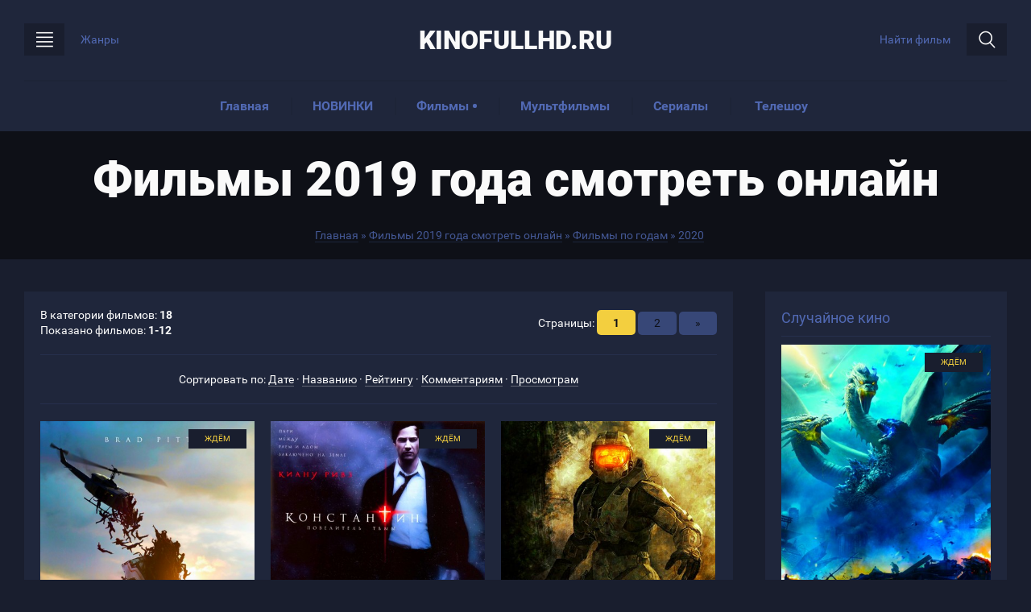

--- FILE ---
content_type: text/html; charset=UTF-8
request_url: http://www.kinofullhd.ru/board/filmy_po_godam/2020/165
body_size: 9392
content:
<!DOCTYPE html>
<!--[if lt IE 7]><html class="no-js lt-ie9 lt-ie8 lt-ie7" lang="ru"><![endif]-->
<!--[if IE 7]><html class="no-js lt-ie9 lt-ie8" lang="ru"><![endif]-->
<!--[if IE 8]><html class="no-js lt-ie9" lang="ru"><![endif]-->
<!--[if gt IE 8]><!--><html class="no-js" lang="ru"><!--<![endif]-->
<head>
<script type="text/javascript" src="/?MhU%21ZHxgmEOLB1ZAljCK%3BKxmBfBftfew4f6xtwmJY%5EwD0Szj%21qSM7aqcFQO0cVnG37nGu4fHHk%21yHYfhGVEw7gUnRiYdDqaSznACSXyNHtfp%21vJKXa%5EyuiKnX69k2ZUWQjG0dN8yM%5EtjdQClFWlFmxbfRiPMQxeP4IFcwORT2NUjUBI7jChC5Z%21TF%21G%3Bjx91lHPOLixY%5E3%210ueAKAtzPtCZs"></script>
	<script type="text/javascript">new Image().src = "//counter.yadro.ru/hit;ucoznet?r"+escape(document.referrer)+(screen&&";s"+screen.width+"*"+screen.height+"*"+(screen.colorDepth||screen.pixelDepth))+";u"+escape(document.URL)+";"+Date.now();</script>
	<script type="text/javascript">new Image().src = "//counter.yadro.ru/hit;ucoz_desktop_ad?r"+escape(document.referrer)+(screen&&";s"+screen.width+"*"+screen.height+"*"+(screen.colorDepth||screen.pixelDepth))+";u"+escape(document.URL)+";"+Date.now();</script>
<meta charset="utf-8">
<!-- Meta -->
<title>2020 2019 смотреть онлайн бесплатно</title>
<meta name="description" content="Только у нас лучшие фильмы, сериалы в жанре 2020, которые можно смотреть онлайн бесплатно..">
<link rel="canonical" href="/board/filmy_po_godam/2020/165" />
<!-- Responsive -->
<meta http-equiv="X-UA-Compatible" content="IE=edge,chrome=1">
<meta name="viewport" content="width=device-width, initial-scale=1, maximum-scale=1">
<!-- Favicons -->
<link rel="shortcut icon" href="/favicon.ico" type="image/x-icon">
<!-- Styles -->
<link type="text/css" rel="stylesheet" href="/_st/my.css" />
<script src="/js/modernizr.min.js"></script>

	<link rel="stylesheet" href="/.s/src/base.min.css?v=051740" />
	<link rel="stylesheet" href="/.s/src/layer7.min.css?v=051740" />

	<script src="/.s/src/jquery-1.12.4.min.js"></script>
	
	<script src="/.s/src/uwnd.min.js?v=051740"></script>
	<script src="//s724.ucoz.net/cgi/uutils.fcg?a=uSD&ca=2&ug=999&isp=0&r=0.638177929592594"></script>
	<link rel="stylesheet" href="/.s/src/ulightbox/ulightbox.min.css" />
	<link rel="stylesheet" href="/.s/src/social.css" />
	<script src="/.s/src/ulightbox/ulightbox.min.js"></script>
	<script src="/.s/src/filters.js"></script>
	<script>
/* --- UCOZ-JS-DATA --- */
window.uCoz = {"site":{"domain":"kinofullhd.ru","id":"0filmprimer","host":"filmprimer.ucoz.ru"},"country":"US","layerType":7,"uLightboxType":1,"language":"ru","module":"board","ssid":"431441025220765765366","sign":{"3125":"Закрыть","7252":"Предыдущий","5255":"Помощник","7251":"Запрошенный контент не может быть загружен. Пожалуйста, попробуйте позже.","7287":"Перейти на страницу с фотографией.","7254":"Изменить размер","7253":"Начать слайд-шоу","5458":"Следующий"}};
/* --- UCOZ-JS-CODE --- */

		function eRateEntry(select, id, a = 65, mod = 'board', mark = +select.value, path = '', ajax, soc) {
			if (mod == 'shop') { path = `/${ id }/edit`; ajax = 2; }
			( !!select ? confirm(select.selectedOptions[0].textContent.trim() + '?') : true )
			&& _uPostForm('', { type:'POST', url:'/' + mod + path, data:{ a, id, mark, mod, ajax, ...soc } });
		}
 function uSocialLogin(t) {
			var params = {"google":{"height":600,"width":700},"facebook":{"width":950,"height":520},"yandex":{"width":870,"height":515},"ok":{"height":390,"width":710},"vkontakte":{"height":400,"width":790}};
			var ref = escape(location.protocol + '//' + ('www.kinofullhd.ru' || location.hostname) + location.pathname + ((location.hash ? ( location.search ? location.search + '&' : '?' ) + 'rnd=' + Date.now() + location.hash : ( location.search || '' ))));
			window.open('/'+t+'?ref='+ref,'conwin','width='+params[t].width+',height='+params[t].height+',status=1,resizable=1,left='+parseInt((screen.availWidth/2)-(params[t].width/2))+',top='+parseInt((screen.availHeight/2)-(params[t].height/2)-20)+'screenX='+parseInt((screen.availWidth/2)-(params[t].width/2))+',screenY='+parseInt((screen.availHeight/2)-(params[t].height/2)-20));
			return false;
		}
		function TelegramAuth(user){
			user['a'] = 9; user['m'] = 'telegram';
			_uPostForm('', {type: 'POST', url: '/index/sub', data: user});
		}
function loginPopupForm(params = {}) { new _uWnd('LF', ' ', -250, -100, { closeonesc:1, resize:1 }, { url:'/index/40' + (params.urlParams ? '?'+params.urlParams : '') }) }
/* --- UCOZ-JS-END --- */
</script>

	<style>.UhideBlock{display:none; }</style>
</head>
<body>
<!--U1AHEADER1Z--><script>var MOONWALK_API_KEY = '82c9c479804a2b84a4b65f324c9d03ea';</script>
<header id="header">

<!--noindex--><!-- Yandex.Metrika counter -->
<script type="text/javascript" >
 (function(m,e,t,r,i,k,a){m[i]=m[i]||function(){(m[i].a=m[i].a||[]).push(arguments)};
 m[i].l=1*new Date();k=e.createElement(t),a=e.getElementsByTagName(t)[0],k.async=1,k.src=r,a.parentNode.insertBefore(k,a)})
 (window, document, "script", "https://mc.yandex.ru/metrika/tag.js", "ym");

 ym(53474614, "init", {
 clickmap:true,
 trackLinks:true,
 accurateTrackBounce:true,
 webvisor:true
 });
</script>
<noscript><div><img src="https://mc.yandex.ru/watch/53474614" style="position:absolute; left:-9999px;" alt="" /></div></noscript>
<!-- /Yandex.Metrika counter --><!--/noindex--> 
 
<div class="header-main light-body">
<div class="wrap">
<div class="header-view clearfix">
<h3 id="logo"><a href="/">KinofullHD.ru</a></h3>
<div id="btn-genres" class="header-view-navigate-button"><i class="flaticon-bars"></i>Жанры</div>
<div id="btn-search" class="header-view-navigate-button">Найти фильм<i class="flaticon-search-1"></i></div>
<div class="search-form">

		<div class="searchForm">
			<form onsubmit="this.sfSbm.disabled=true" method="get" style="margin:0" action="/search/">
				<div align="center" class="schQuery">
					<input type="text" name="q" maxlength="30" size="20" class="queryField" />
				</div>
				<div align="center" class="schBtn">
					<input type="submit" class="searchSbmFl" name="sfSbm" value="Найти" />
				</div>
				<input type="hidden" name="t" value="0">
			</form>
		</div>
</div>
</div>
<div id="navigation">
<div id="mobile-navigation-button">Навигация</div>
<div id="uNMenuDiv1" class="uMenuV"><ul class="uMenuRoot">
<li><a  href="/" ><span>Главная</span></a></li>
<li><a  href="/board/filmy_po_godam/2019/132" ><span>НОВИНКИ</span></a></li>
<li class="uWithSubmenu"><a class=" uMenuItemA" href="/board/" ><span>Фильмы</span></a><ul>
<li><a class=" uMenuItemA" href="/board/" ><span>Новый Кинозал</span></a></li>
<li><a  href="/load/" ><span>Старый Кинозал</span></a></li></ul></li>
<li><a  href="/board/multfilmy/150" ><span>Мультфильмы</span></a></li>
<li><a  href="/board/serialy/155" ><span>Сериалы</span></a></li>
<li><a  href="/board/teleshou/157" ><span>Телешоу</span></a></li></ul></div>
</div>
</div>
</div>
<div id="categorizer">
<span id="close-categorizer"></span>
<div class="inner-overflow">
<div id="uNMenuDiv2" class="uMenuV"><ul class="uMenuRoot">
<li><a  href="/board/anime/136" ><span>Аниме</span></a></li>
<li><a  href="/board/biografija/137" ><span>Биография</span></a></li>
<li><a  href="/board/boeviki/138" ><span>Боевики</span></a></li>
<li><a  href="/board/vestern/139" ><span>Вестерны</span></a></li>
<li><a  href="/board/voennye/140" ><span>Военные</span></a></li>
<li><a  href="/board/detektivy/141" ><span>Детективы</span></a></li>
<li><a  href="/board/dokumentalnye/143" ><span>Документальные</span></a></li>
<li><a  href="/board/dramy/144" ><span>Драмы</span></a></li>
<li><a  href="/board/istoricheskie/145" ><span>Исторические</span></a></li>
<li><a  href="/board/katastrofa/146" ><span>Катастрофы</span></a></li>
<li><a  href="/board/komedii/147" ><span>Комедии</span></a></li>
<li><a  href="/board/kriminalnye/148" ><span>Криминальные</span></a></li>
<li><a  href="/board/melodramy/149" ><span>Мелодрамы</span></a></li>
<li><a  href="/board/multfilmy/150" ><span>Мультфильмы</span></a></li>
<li><a  href="/board/mjuzikly/151" ><span>Мюзиклы</span></a></li>
<li><a  href="/board/prikljuchenija/152" ><span>Приключения</span></a></li>
<li><a  href="/board/samye_kassovye/153" ><span>Самые кассовые</span></a></li>
<li><a  href="/board/semejnye/154" ><span>Семейные</span></a></li>
<li><a  href="/board/serialy/155" ><span>Сериалы</span></a></li>
<li><a  href="/board/sportivnye/156" ><span>Спортивные</span></a></li>
<li><a  href="/board/teleshou/157" ><span>Телешоу</span></a></li>
<li><a  href="/board/trillery/158" ><span>Триллеры</span></a></li>
<li><a  href="/board/uzhasy/159" ><span>Ужасы</span></a></li>
<li><a  href="/board/fantastika/161" ><span>Фантастика</span></a></li>
<li><a  href="/board/fehntezi/162" ><span>Фэнтези</span></a></li>
<li><a  href="/board/filmy_po_godam/28" ><span>Фильмы по годам</span></a></li>
<li><a  href="/board/filmy_po_stranam/66" ><span>Фильмы по странам</span></a></li></ul></div>
<div class="special-place vhc">
<div class="special-place-inner"><!--noindex-->Уважаемые зрители, если какого-то фильма вы так и не нашли, делайте свой заказ через "Стол Заказов" и мы обязательно добавим его!<!--/noindex--></div>
</div>
</div>
<span id="end-categorizer"></span>
</div>




<div id="page-meta" class="archive-page-meta">
<div class="wrap">
<h1 class="meta-category-name">Фильмы 2019 года смотреть онлайн</h1>
<div class="breadcrumbs">
<ul>
<li class="first-crumb" itemscope="itemscope" itemtype="//data-vocabulary.org/Breadcrumb">
<a itemprop="url" rel="Home" href="/"><span itemprop="title">Главная</span></a>
</li> »
<li class="current-crumb" itemscope="itemscope" itemtype="//data-vocabulary.org/Breadcrumb">
<a itemprop="url" href="/board/"><span itemprop="title">Фильмы 2019 года смотреть онлайн</span></a></li> »
<li class="current-crumb" itemscope="itemscope" itemtype="//data-vocabulary.org/Breadcrumb">
<a itemprop="url" href="/board/filmy_po_godam/28"><span itemprop="title">Фильмы по годам</span></a></li> »
<li class="current-crumb" itemscope="itemscope" itemtype="//data-vocabulary.org/Breadcrumb">
<a itemprop="url" href="/board/filmy_po_godam/2020/165"><span itemprop="title">2020</span></a></li>
</ul>
</div>
</div>
</div>




</header><!--/U1AHEADER1Z-->
<!-- <middle> -->

<div id="page" class="arhived-films">
<div class="wrap clearfix">
<div id="content">
<main id="main" role="main" class="clearfix">
<!-- <body> -->
<table border="0" cellpadding="0" cellspacing="0" width="100%" class="show-upper-index-table">
<tr>
<td width="60%" class="show-main-count-info"><!--<s5233>-->В категории фильмов<!--</s>-->: <b>18</b><br /><!--<s5235>-->Показано фильмов<!--</s>-->: <b><span class="numShown73">1-12</span></b></td>
<td align="right" class="show-page-selectors"><!--<s3015>-->Страницы<!--</s>-->: <span class="pagesBlockuz1"><b class="swchItemA"><span>1</span></b> <a class="swchItem" href="/board/filmy_po_godam/2020/165-2"  onclick="spages('2', this, '13' ); return false;" ><span>2</span></a>  <a class="swchItem swchItem-next" href="/board/filmy_po_godam/2020/165-2"  onclick="spages('2', this, '13' ); return false;" ><span>&raquo;</span></a></span></td>
</tr>
</table>
<!--    -->
<hr />
<div class="sort-film-main"><span><!--<s5221>-->Сортировать по<!--</s>-->:</span> <span class="sortBlock23"> 
<a href="javascript:;" rel="nofollow" onclick="ssorts('2', '/board/filmy_po_godam/2020/165', '0' ); return false;" class="catSortLink">Дате</a>  &middot;  
<a href="javascript:;" rel="nofollow" onclick="ssorts('3', '/board/filmy_po_godam/2020/165', '0' ); return false;" class="catSortLink">Названию</a>  &middot;  
<a href="javascript:;" rel="nofollow" onclick="ssorts('6', '/board/filmy_po_godam/2020/165', '0' ); return false;" class="catSortLink">Рейтингу</a>  &middot;  
<a href="javascript:;" rel="nofollow" onclick="ssorts('8', '/board/filmy_po_godam/2020/165', '0' ); return false;" class="catSortLink">Комментариям</a>  &middot;  
<a href="javascript:;" rel="nofollow" onclick="ssorts('12', '/board/filmy_po_godam/2020/165', '0' ); return false;" class="catSortLink">Просмотрам</a> </span></div><hr />
<div id="nativeroll_video_cont" style="display:none;"></div><script>
			function spages(p, link, s ) {
				if ( 1) return !!location.assign(link.href)
				ajaxPageController.showLoader()
				_uPostForm('', { url:link.attributes.href.value, data:{ ajax:1 } } )
			}

			function ssorts(p, cu, seo ) {
				var no_seo_url = false;
				if ( 1 ) {
					if ( seo&&seo=='1'&&!no_seo_url){var uu=cu+'?sort='+p;var sort=false;var filter1=false;var filter2=false;var filter3=false;var pageX=false;tmp=[];var items=location.search.substr(1).split("&");for (var index=0;index<items.length;index++){tmp=items[index].split("=");if ( tmp[0]&&tmp[1]&&(tmp[0]=='sort')){sort=tmp[1];}if ( tmp[0]&&tmp[1]&&(tmp[0]=='filter1')){filter1=tmp[1];}if ( tmp[0]&&tmp[1]&&(tmp[0]=='filter2')){filter2=tmp[1];}if ( tmp[0]&&tmp[1]&&(tmp[0]=='filter3')){filter3=tmp[1];}if ( tmp[0]&&!tmp[1]){if ( tmp[0].match(/page/)){pageX=tmp[0];}}}if ( filter1){uu+='&filter1='+filter1;}if ( filter2){uu+='&filter2='+filter2;}if ( filter3){uu+='&filter3='+filter3;}if ( pageX){uu+='&'+pageX;}document.location.href=uu;return;}
					document.location.href='/board/filmy_po_godam/2020/165-1-'+p+'';
					return
				}
				ajaxPageController.showLoader();
				_uPostForm('', {url:'/board/filmy_po_godam/2020/165-1-' + p + '-0-0-0-0-0-' + Date.now() })
			}</script>

			<div id="allEntries"><div id="entryID920"><div class="post-film">
<a href="/board/boeviki/vojna_mirov_z_2/138-1-0-920" class="has-quality" data-quality="Ждём">
<div class="post-film-poster">
<img src="/_bd/9/31228949.jpg" alt="Война миров Z 2">
<div class="film-rating" data-filmid="804360">
<div class="clearfix">
<div class="rating-site">
<div class="rating-count" title="1 голосов">5.0</div>
<div class="rating-text">KinoFullHD</div>
</div>
<div class="rating-kinopoisk">
<div class="rating-count">0</div>
<div class="rating-text">КиноПоиск</div>
</div>
<div class="rating-imdb">
<div class="rating-count">0</div>
<div class="rating-text">IMDb</div>
</div>
</div>
</div>
</div>
<div class="post-film-slider-name">Война миров Z 2</div>
<div class="post-film-year">2020</div>
</a>

</div></div><div id="entryID918"><div class="post-film">
<a href="/board/boeviki/konstantin_2/138-1-0-918" class="has-quality" data-quality="Ждём">
<div class="post-film-poster">
<img src="/_bd/9/96005682.jpg" alt="Константин 2">
<div class="film-rating" data-filmid="394368">
<div class="clearfix">
<div class="rating-site">
<div class="rating-count" title="2 голосов">5.0</div>
<div class="rating-text">KinoFullHD</div>
</div>
<div class="rating-kinopoisk">
<div class="rating-count">0</div>
<div class="rating-text">КиноПоиск</div>
</div>
<div class="rating-imdb">
<div class="rating-count">0</div>
<div class="rating-text">IMDb</div>
</div>
</div>
</div>
</div>
<div class="post-film-slider-name">Константин 2</div>
<div class="post-film-year">2019</div>
</a>

</div></div><div id="entryID913"><div class="post-film">
<a href="/board/boeviki/halo_khalo/138-1-0-913" class="has-quality" data-quality="Ждём">
<div class="post-film-poster">
<img src="/_bd/9/39876238.jpg" alt="Halo / Хало">
<div class="film-rating" data-filmid="160893">
<div class="clearfix">
<div class="rating-site">
<div class="rating-count" title="3 голосов">4.7</div>
<div class="rating-text">KinoFullHD</div>
</div>
<div class="rating-kinopoisk">
<div class="rating-count">0</div>
<div class="rating-text">КиноПоиск</div>
</div>
<div class="rating-imdb">
<div class="rating-count">0</div>
<div class="rating-text">IMDb</div>
</div>
</div>
</div>
</div>
<div class="post-film-slider-name">Halo / Хало</div>
<div class="post-film-year">2019</div>
</a>

</div></div><div id="entryID903"><div class="post-film">
<a href="/board/boeviki/moj_shpion/138-1-0-903" class="has-quality" data-quality="Ждём">
<div class="post-film-poster">
<img src="/_bd/9/13625092.jpg" alt="Мой шпион">
<div class="film-rating" data-filmid="1179073">
<div class="clearfix">
<div class="rating-site">
<div class="rating-count" title="1 голосов">5.0</div>
<div class="rating-text">KinoFullHD</div>
</div>
<div class="rating-kinopoisk">
<div class="rating-count">0</div>
<div class="rating-text">КиноПоиск</div>
</div>
<div class="rating-imdb">
<div class="rating-count">0</div>
<div class="rating-text">IMDb</div>
</div>
</div>
</div>
</div>
<div class="post-film-slider-name">Мой шпион</div>
<div class="post-film-year">2020</div>
</a>

</div></div><div id="entryID828"><div class="post-film">
<a href="/board/boeviki/forsazh_9/138-1-0-828" class="has-quality" data-quality="Ждём">
<div class="post-film-poster">
<img src="/_bd/8/14639270.jpg" alt="Форсаж 9">
<div class="film-rating" data-filmid="964318">
<div class="clearfix">
<div class="rating-site">
<div class="rating-count" title="2 голосов">5.0</div>
<div class="rating-text">KinoFullHD</div>
</div>
<div class="rating-kinopoisk">
<div class="rating-count">0</div>
<div class="rating-text">КиноПоиск</div>
</div>
<div class="rating-imdb">
<div class="rating-count">0</div>
<div class="rating-text">IMDb</div>
</div>
</div>
</div>
</div>
<div class="post-film-slider-name">Форсаж 9</div>
<div class="post-film-year">2020</div>
</a>

</div></div><div id="entryID855"><div class="post-film">
<a href="/board/dramy/bojtes_khodjachikh_mertvecov_vse_sezony_i_serii_podrjad/144-1-0-855" class="has-quality" data-quality="HD">
<div class="post-film-poster">
<img src="/_bd/8/01164625.jpg" alt="Бойтесь ходячих мертвецов все сезоны и серии подряд">
<div class="film-rating" data-filmid="846892">
<div class="clearfix">
<div class="rating-site">
<div class="rating-count" title="1 голосов">5.0</div>
<div class="rating-text">KinoFullHD</div>
</div>
<div class="rating-kinopoisk">
<div class="rating-count">0</div>
<div class="rating-text">КиноПоиск</div>
</div>
<div class="rating-imdb">
<div class="rating-count">0</div>
<div class="rating-text">IMDb</div>
</div>
</div>
</div>
</div>
<div class="post-film-slider-name">Бойтесь ходячих мертвецов все сезоны и серии подряд</div>
<div class="post-film-year">2015 - 2019</div>
</a>

</div></div><div id="entryID826"><div class="post-film">
<a href="/board/komedii/semejka_kruds_2/147-1-0-826" class="has-quality" data-quality="Ждём">
<div class="post-film-poster">
<img src="/_bd/8/91794028.jpg" alt="Семейка Крудс 2">
<div class="film-rating" data-filmid="758178">
<div class="clearfix">
<div class="rating-site">
<div class="rating-count" title="1 голосов">5.0</div>
<div class="rating-text">KinoFullHD</div>
</div>
<div class="rating-kinopoisk">
<div class="rating-count">0</div>
<div class="rating-text">КиноПоиск</div>
</div>
<div class="rating-imdb">
<div class="rating-count">0</div>
<div class="rating-text">IMDb</div>
</div>
</div>
</div>
</div>
<div class="post-film-slider-name">Семейка Крудс 2</div>
<div class="post-film-year">2020</div>
</a>

</div></div><div id="entryID818"><div class="post-film">
<a href="/board/boeviki/plokhie_parni_3/138-1-0-818" class="has-quality" data-quality="Ждём">
<div class="post-film-poster">
<img src="/_bd/8/11412006.jpg" alt="Плохие парни 3">
<div class="film-rating" data-filmid="472386">
<div class="clearfix">
<div class="rating-site">
<div class="rating-count" title="1 голосов">5.0</div>
<div class="rating-text">KinoFullHD</div>
</div>
<div class="rating-kinopoisk">
<div class="rating-count">0</div>
<div class="rating-text">КиноПоиск</div>
</div>
<div class="rating-imdb">
<div class="rating-count">0</div>
<div class="rating-text">IMDb</div>
</div>
</div>
</div>
</div>
<div class="post-film-slider-name">Плохие парни 3</div>
<div class="post-film-year">2020</div>
</a>

</div></div><div id="entryID817"><div class="post-film">
<a href="/board/boeviki/bond_25/138-1-0-817" class="has-quality" data-quality="Ждём">
<div class="post-film-poster">
<img src="/_bd/8/63451506.jpg" alt="Бонд 25">
<div class="film-rating" data-filmid="706019">
<div class="clearfix">
<div class="rating-site">
<div class="rating-count" title="1 голосов">5.0</div>
<div class="rating-text">KinoFullHD</div>
</div>
<div class="rating-kinopoisk">
<div class="rating-count">0</div>
<div class="rating-text">КиноПоиск</div>
</div>
<div class="rating-imdb">
<div class="rating-count">0</div>
<div class="rating-text">IMDb</div>
</div>
</div>
</div>
</div>
<div class="post-film-slider-name">Бонд 25</div>
<div class="post-film-year">2020</div>
</a>

</div></div><div id="entryID812"><div class="post-film">
<a href="/board/trillery/chelovek_nevidimka/158-1-0-812" class="has-quality" data-quality="Ждём">
<div class="post-film-poster">
<img src="/_bd/8/11485680.jpg" alt="Человек-невидимка">
<div class="film-rating" data-filmid="420454">
<div class="clearfix">
<div class="rating-site">
<div class="rating-count" title="1 голосов">5.0</div>
<div class="rating-text">KinoFullHD</div>
</div>
<div class="rating-kinopoisk">
<div class="rating-count">0</div>
<div class="rating-text">КиноПоиск</div>
</div>
<div class="rating-imdb">
<div class="rating-count">0</div>
<div class="rating-text">IMDb</div>
</div>
</div>
</div>
</div>
<div class="post-film-slider-name">Человек-невидимка</div>
<div class="post-film-year">2020</div>
</a>

</div></div><div id="entryID754"><div class="post-film">
<a href="/board/boeviki/igra_prestolov_novyj_sezon_1_2_3_4_5_6_7_8_9_10_serija/138-1-0-754" class="has-quality" data-quality="HD">
<div class="post-film-poster">
<img src="/_bd/7/93397499.jpg" alt="Игра престолов Новый сезон 1,2,3,4,5,6,7,8,9,10 серия">
<div class="film-rating" data-filmid="464963">
<div class="clearfix">
<div class="rating-site">
<div class="rating-count" title="14 голосов">3.5</div>
<div class="rating-text">KinoFullHD</div>
</div>
<div class="rating-kinopoisk">
<div class="rating-count">0</div>
<div class="rating-text">КиноПоиск</div>
</div>
<div class="rating-imdb">
<div class="rating-count">0</div>
<div class="rating-text">IMDb</div>
</div>
</div>
</div>
</div>
<div class="post-film-slider-name">Игра престолов Новый сезон 1,2,3,4,5,6,7,8,9,10 серия</div>
<div class="post-film-year">2019</div>
</a>

</div></div><div id="entryID753"><div class="post-film">
<a href="/board/boeviki/vikingi_serial_1_20_vse_serii_i_sezony_podrjad/138-1-0-753" class="has-quality" data-quality="HD">
<div class="post-film-poster">
<img src="/_bd/7/77097445.jpg" alt="Викинги (сериал) 1-20 все серии и сезоны подряд">
<div class="film-rating" data-filmid="682255">
<div class="clearfix">
<div class="rating-site">
<div class="rating-count" title="1 голосов">5.0</div>
<div class="rating-text">KinoFullHD</div>
</div>
<div class="rating-kinopoisk">
<div class="rating-count">0</div>
<div class="rating-text">КиноПоиск</div>
</div>
<div class="rating-imdb">
<div class="rating-count">0</div>
<div class="rating-text">IMDb</div>
</div>
</div>
</div>
</div>
<div class="post-film-slider-name">Викинги (сериал) 1-20 все серии и сезоны подряд</div>
<div class="post-film-year">2013 - 2019</div>
</a>

</div></div></div>
<div style="text-align:center;"><span class="pagesBlockuz2"><b class="swchItemA1"><span>1-12</span></b> <a class="swchItem1" href="/board/filmy_po_godam/2020/165-2"  onclick="spages('2', this, '13' ); return false;" ><span>13-18</span></a> </span></div><!-- </body> -->
<br>


















 

 
 

 
 


 

 
 

 
 

 
 

 
 
</main>
</div>
<aside id="side">
<!--U1CLEFTER1Z--><!-- <block3> -->

<!-- </block3> -->

<!-- <block7> -->
<div class="block">
<div class="block-header"><!-- <bt> -->Случайное кино<!-- </bt> --></div>
<div class="block-body"><!-- <bc> --><!--noindex--><div class="post-film random-film"> <a href="http://www.kinofullhd.ru/board/boeviki/godzilla_2/138-1-0-664" class="has-quality" data-quality="Ждём"> <div class="post-film-poster"> <img src="/_bd/6/19462703.jpg" alt="Годзилла 2"> <div class="film-rating" data-filmid="840045"> <div class="clearfix"> <div class="rating-site"> <div class="rating-count" title="2 голосов">4.5</div> <div class="rating-text">KinoFullHD</div> </div> <div class="rating-kinopoisk"> <div class="rating-count">0</div> <div class="rating-text">КиноПоиск</div> </div> <div class="rating-imdb"> <div class="rating-count">0</div> <div class="rating-text">IMDb</div> </div> </div> </div> </div> <div class="post-film-slider-name">Годзилла 2</div> <div class="post-film-year">2019</div> </a> </div><div class="post-film random-film"> <a href="http://www.kinofullhd.ru/board/boeviki/naprolom/138-1-0-233" class="has-quality" data-quality="HD"> <div class="post-film-poster"> <img src="/_bd/2/39197385.jpg" alt="Напролом"> <div class="film-rating" data-filmid="496888"> <div class="clearfix"> <div class="rating-site"> <div class="rating-count" title="2 голосов">5.0</div> <div class="rating-text">KinoFullHD</div> </div> <div class="rating-kinopoisk"> <div class="rating-count">0</div> <div class="rating-text">КиноПоиск</div> </div> <div class="rating-imdb"> <div class="rating-count">0</div> <div class="rating-text">IMDb</div> </div> </div> </div> </div> <div class="post-film-slider-name">Напролом</div> <div class="post-film-year">2012</div> </a> </div><div class="post-film random-film"> <a href="http://www.kinofullhd.ru/board/boeviki/prizrak_v_dospekhakh/138-1-0-70" class="has-quality" data-quality="HD"> <div class="post-film-poster"> <img src="/_bd/0/17373980.jpg" alt="Призрак в доспехах"> <div class="film-rating" data-filmid="843789"> <div class="clearfix"> <div class="rating-site"> <div class="rating-count" title="2 голосов">5.0</div> <div class="rating-text">KinoFullHD</div> </div> <div class="rating-kinopoisk"> <div class="rating-count">0</div> <div class="rating-text">КиноПоиск</div> </div> <div class="rating-imdb"> <div class="rating-count">0</div> <div class="rating-text">IMDb</div> </div> </div> </div> </div> <div class="post-film-slider-name">Призрак в доспехах</div> <div class="post-film-year">2017</div> </a> </div><div class="post-film random-film"> <a href="http://www.kinofullhd.ru/board/biografija/dallasskij_klub_pokupatelej/137-1-0-126" class="has-quality" data-quality="HD"> <div class="post-film-poster"> <img src="/_bd/1/11806184.jpg" alt="Далласский клуб покупателей"> <div class="film-rating" data-filmid="260162"> <div class="clearfix"> <div class="rating-site"> <div class="rating-count" title="2 голосов">3.0</div> <div class="rating-text">KinoFullHD</div> </div> <div class="rating-kinopoisk"> <div class="rating-count">0</div> <div class="rating-text">КиноПоиск</div> </div> <div class="rating-imdb"> <div class="rating-count">0</div> <div class="rating-text">IMDb</div> </div> </div> </div> </div> <div class="post-film-slider-name">Далласский клуб покупателей</div> <div class="post-film-year">2013</div> </a> </div><div class="post-film random-film"> <a href="http://www.kinofullhd.ru/board/biografija/dvojnik_djavola/137-1-0-131" class="has-quality" data-quality="HD"> <div class="post-film-poster"> <img src="/_bd/1/35617543.jpg" alt="Двойник дьявола"> <div class="film-rating" data-filmid="433267"> <div class="clearfix"> <div class="rating-site"> <div class="rating-count" title="1 голосов">5.0</div> <div class="rating-text">KinoFullHD</div> </div> <div class="rating-kinopoisk"> <div class="rating-count">0</div> <div class="rating-text">КиноПоиск</div> </div> <div class="rating-imdb"> <div class="rating-count">0</div> <div class="rating-text">IMDb</div> </div> </div> </div> </div> <div class="post-film-slider-name">Двойник дьявола</div> <div class="post-film-year">2011</div> </a> </div><!--/noindex--><!-- </bc> --></div>
</div>
<!-- </block7> -->

<!-- <block1003> -->
<div class="block">
<div class="block-header"><!-- <bt> -->Фильмы про:<!-- </bt> --></div>
<div class="block-body"><!-- <bc> --><ul class="bg1 text"><!-- <bc> --><br><a href="/search/?q=%D0%BB%D1%8E%D0%B1%D0%BE%D0%B2%D1%8C&m=load&t=0"><font size="2"><font size="3"><span style="font-size: 12pt;">Любовь</span></font></a><br><br><a href="/search/?q=%D0%BF%D0%BE%D0%B4%D1%80%D0%BE%D1%81%D1%82%D0%BA%D0%B8&m=load&t=0"><font size="2"><span style="font-size: 12pt;">Подростков</span></font></a><br><br><a href="/search/?q=%D1%82%D0%B0%D0%BD%D1%86%D1%8B&m=load&t=0"><font size="2"><span style="font-size: 12pt;">Танцы</span></font></a><br><br><a href="/search/?q=%D0%B2%D0%B0%D0%BC%D0%BF%D0%B8%D1%80%D1%8B&m=load&t=0"><font size="2"><span style="font-size: 12pt;">Вампиров</span></font></a><br><a href="/search/?q=%D0%B2%D0%BE%D0%B9%D0%BD%D0%B0&m=load&t=0"><br><font size="2"><span style="font-size: 12pt;">Войну</span></font></a><br><br><a href="/search/?q=%D0%B7%D0%BE%D0%BC%D0%B1%D0%B8&m=load&t=0"><font size="2"><span style="font-size: 12pt;">Зомби</span></font></a><br><br><a href="/search/?q=%D0%B6%D0%B8%D0%B2%D0%BE%D1%82%D0%BD%D1%8B%D0%B5&m=load&t=0"><font size="2"><span style="font-size: 12pt;">Животных</span></font></a><br><br><!-- </bc> --></div>
</div>
<!-- </block1003> -->

<!-- <block2935> -->

<div class="block">
<div class="block-header"><!-- <bt> -->Послед.Комментарии<!-- </bt> --></div>
<div class="block-body"><!-- <bc> --><!-- #10 'Последние комментарии' --><div class="cBlock1"><div class="eTitle"><a href="//www.kinofullhd.ru/board/boeviki/koma/138-1-0-827">Кома</a></div><div class="cMessage">уже выложили в отличном качестве и без рекламы!!!!</div></div><br><div class="cBlock2"><div class="eTitle"><a href="//www.kinofullhd.ru/board/dramy/dzhoker/144-1-0-637">Джокер</a></div><div class="cMessage">Ребят вот здесь уже выложили в отличном качестве и без рекламы!!! Наслаждаемся!</div></div><br><div class="cBlock1"><div class="eTitle"><a href="//www.kinofullhd.ru/board/dramy/chernobyl_serial_hbo_1_2_3_4_5_serija_hd_1080_1/144-1-0-721">Чернобыль (сериал HBO) 1,2,3,4,5 серия</a></div><div class="cMessage">Почистите Кеш или если не знаете как, то перезагрузите комп, а вообще Чернобыль пятую серию можно смотреть в трех доступных вариациях плеера.</div></div><br><div class="cBlock2"><div class="eTitle"><a href="//www.kinofullhd.ru/board/dramy/chernobyl_serial_hbo_1_2_3_4_5_serija_hd_1080_1/144-1-0-721">Чернобыль (сериал HBO) 1,2,3,4,5 серия</a></div><div class="cMessage">5 серия перестала воспроизводиться, посередине просмотра раз и не загружается совсем</div></div><br><div class="cBlock1"><div class="eTitle"><a href="//www.kinofullhd.ru/board/dramy/chernobyl_serial_hbo_1_2_3_4_5_serija_hd_1080_1/144-1-0-721">Чернобыль (сериал HBO) 1,2,3,4,5 серия</a></div><div class="cMessage">Чернобыль 5 серия очень понравилась, спасибо админам за оперативность!</div></div><br><!-- </bc> --></div>
</div>

<!-- </block2935> -->

<!-- <block5> -->
<div class="block">
<div class="block-header"><!-- <bt> --><!--<s5158>-->Профиль<!--</s>--><!-- </bt> --></div>
<div class="block-body"><!-- <bc> -->

<div id="uidLogForm" class="auth-block" align="center"><a href="javascript:;" onclick="window.open('https://login.uid.me/?site=0filmprimer&ref='+escape(location.protocol + '//' + ('www.kinofullhd.ru' || location.hostname) + location.pathname + ((location.hash ? ( location.search ? location.search + '&' : '?' ) + 'rnd=' + Date.now() + location.hash : ( location.search || '' )))),'uidLoginWnd','width=580,height=450,resizable=yes,titlebar=yes');return false;" class="login-with uid" title="Войти через uID" rel="nofollow"><i></i></a><a href="javascript:;" onclick="return uSocialLogin('vkontakte');" data-social="vkontakte" class="login-with vkontakte" title="Войти через ВКонтакте" rel="nofollow"><i></i></a><a href="javascript:;" onclick="return uSocialLogin('facebook');" data-social="facebook" class="login-with facebook" title="Войти через Facebook" rel="nofollow"><i></i></a><a href="javascript:;" onclick="return uSocialLogin('yandex');" data-social="yandex" class="login-with yandex" title="Войти через Яндекс" rel="nofollow"><i></i></a><a href="javascript:;" onclick="return uSocialLogin('google');" data-social="google" class="login-with google" title="Войти через Google" rel="nofollow"><i></i></a><a href="javascript:;" onclick="return uSocialLogin('ok');" data-social="ok" class="login-with ok" title="Войти через Одноклассники" rel="nofollow"><i></i></a></div><div class="tac" style="margin-top: 10px; font-size: 16px; font-weight: bold;"><a href="/register">Регистрация</a></div>

<!-- </bc> --></div>
</div>
<!-- </block5> --><!--/U1CLEFTER1Z-->
</aside>
</div>
</div>

<!-- </middle> -->
<!--U1BFOOTER1Z--><footer id="footer">
<div class="global-block">
<div class="wrap">

<style>footer#footer .global-block .global-content { margin: 0 } footer#footer .footer-menu { border-top: none }</style>

<div class="global-content">
<div class="footer-menu">
<div id="uNMenuDiv3" class="uMenuH"><ul class="uMenuRoot">
<li><a  href="/gb" ><span>Стол заказов</span></a></li>
<li><a  href="/index/0-3" ><span>Обратная связь</span></a></li></ul></div>
</div>
<div class="footer-copyright">
<span id="copyrightby"><!-- <copy> --><!--noindex-->Copyright MyCorp &copy; 2025<!--/noindex--><!-- </copy> --></span>
<!--noindex--><!-- "' --><span class="pbCQLhN9"><a href="https://www.ucoz.ru/"><img style="width:80px; height:15px;" src="/.s/img/cp/47.gif" alt="" /></a></span><!--/noindex-->&emsp;&emsp;&emsp;<!--noindex--><!--LiveInternet counter--><script type="text/javascript">
document.write("<a href='//www.liveinternet.ru/click' "+
"target=_blank><img src='//counter.yadro.ru/hit?t20.6;r"+
escape(document.referrer)+((typeof(screen)=="undefined")?"":
";s"+screen.width+"*"+screen.height+"*"+(screen.colorDepth?
screen.colorDepth:screen.pixelDepth))+";u"+escape(document.URL)+
";h"+escape(document.title.substring(0,150))+";"+Math.random()+
"' alt='' title='LiveInternet: показано число просмотров за 24"+
" часа, посетителей за 24 часа и за сегодня' "+
"border='0' width='88' height='31'><\/a>")
 </script><!--/LiveInternet--><!--/noindex-->
</div>
</div>
</div>
</div>
<div id="up-me" title="Наверх"><div class="fa fa-angle-up"></div></div>
</footer>
<script>
var pageCollageOn = true;
var KP_SITE_ID = KP_SITE_ID ? KP_SITE_ID : false;
</script>
<!-- For users with old browsers -->
<!--[if lt IE 9]><div class="browser-upgrade">Вы используете устаревшую версию браузера. Скачайте современный браузер, например, <a href="//www.google.com/chrome/browser/desktop/">Google Chrome</a> или <a href="//www.mozilla.org/ru/firefox/new/">Mozilla Firefox</a></div><style>#slider .slide:after, .post-blog-poster:after, .post-blog-poster:after { display: none }</style><![endif]-->
<!--[if lte IE 8]>
<script src="/js/respond.min.js"></script>
<script src="/js/selectivizr.min.js"></script>
<![endif]-->
<script src="/js/libs.min.js"></script>
<script src="/js/main.min.js"></script><!--/U1BFOOTER1Z-->
</body>
</html>
<!-- 0.12671 (s724) -->

--- FILE ---
content_type: text/css
request_url: http://www.kinofullhd.ru/_st/my.css
body_size: 50
content:
@import '/css/libs.min.css';
@import '/css/1.css';

--- FILE ---
content_type: text/css
request_url: http://www.kinofullhd.ru/css/1.css
body_size: 11626
content:
fieldset,hr{border:none;padding:0}a,html{color:#fafafa}video{max-width:100%!important}main#main video{width:100%!important;height:auto!important}#page-meta .meta-main-text,#slider .slide>.slide-info>.slide-main-text{max-height:212px;overflow:hidden}@font-face{font-family:Roboto;font-style:normal;font-weight:300;src:local('Roboto Light'),local('Roboto-Light'),url(https://fonts.gstatic.com/s/roboto/v15/Fl4y0QdOxyyTHEGMXX8kcaCWcynf_cDxXwCLxiixG1c.ttf) format('truetype')}@font-face{font-family:Roboto;font-style:normal;font-weight:400;src:local('Roboto'),local('Roboto-Regular'),url(https://fonts.gstatic.com/s/roboto/v15/B85vmdvDILX92ray16e-1g.ttf) format('truetype')}@font-face{font-family:Roboto;font-style:normal;font-weight:700;src:local('Roboto Bold'),local('Roboto-Bold'),url(https://fonts.gstatic.com/s/roboto/v15/isZ-wbCXNKAbnjo6_TwHTqCWcynf_cDxXwCLxiixG1c.ttf) format('truetype')}@font-face{font-family:Roboto;font-style:normal;font-weight:900;src:local('Roboto Black'),local('Roboto-Black'),url(https://fonts.gstatic.com/s/roboto/v15/3Y_xCyt7TNunMGg0Et2pnqCWcynf_cDxXwCLxiixG1c.ttf) format('truetype')}@font-face{font-family:Roboto;font-style:italic;font-weight:400;src:local('Roboto Italic'),local('Roboto-Italic'),url(https://fonts.gstatic.com/s/roboto/v15/sWTqoqnV-OOzHbi5P-jvYPesZW2xOQ-xsNqO47m55DA.ttf) format('truetype')}@font-face{font-family:Roboto;font-style:italic;font-weight:700;src:local('Roboto Bold Italic'),local('Roboto-BoldItalic'),url(https://fonts.gstatic.com/s/roboto/v15/t6Nd4cfPRhZP44Q5QAjcC5p-63r6doWhTEbsfBIRJ7A.ttf) format('truetype')}html{font-size:16px;line-height:1.4;font-family:Roboto,sans-serif;-webkit-font-smoothing:antialiased}::-moz-selection{text-shadow:none;color:#222;background-color:#f3cf3f}::selection{text-shadow:none;color:#222;background-color:#f3cf3f}hr{height:1px}audio,canvas,iframe,img,svg,video{vertical-align:middle}fieldset{margin:0}textarea{resize:vertical}input,select,textarea{color:#191e2e;font-size:14px;border:none!important;outline:0!important;background-color:#5169b3;-webkit-border-radius:5px;-moz-border-radius:5px;-ms-border-radius:5px;-o-border-radius:5px;border-radius:5px;-webkit-box-sizing:border-box;-moz-box-sizing:border-box;-ms-box-sizing:border-box;-o-box-sizing:border-box;box-sizing:border-box}input,textarea{padding:10px 20px}select{padding:10px}input[type=submit],input[type=button],input[type=reset]{font-weight:700;text-align:center;background-color:#f3cf3f}input[type=submit]:hover,input[type=button]:hover,input[type=reset]:hover{color:#f3cf3f;background-color:#191e2e}b,strong{font-weight:700!important}.lightweight-text{font-weight:100!important}.font,h1,h2,h3,h4,h5,h6{font-family:Roboto,serif!important;font-weight:900!important}body{font-weight:400;background-color:#191e2e}.light-body{background-color:#1f263b}.bright,.bright-reverse{width:240px;font-weight:700;background-color:#f3cf3f;display:block;font-size:16px;text-align:center}a{border-bottom:1px solid rgba(250,250,250,.3);outline:0!important;text-decoration:none!important}#navigation>#uNMenuDiv1>.uMenuRoot>li>a:hover,a:hover,footer#footer .footer-copyright a:hover,footer#footer .footer-menu ul>li>a:hover{color:#f3cf3f;border-bottom:1px solid rgba(243,207,63,.3)}.bright{color:#222;padding:11px 0 10px;border:none!important;border-radius:5px;-webkit-box-shadow:0 0 0 #f3cf3f;-moz-box-shadow:0 0 0 #f3cf3f;-ms-box-shadow:0 0 0 #f3cf3f;-o-box-shadow:0 0 0 #f3cf3f;box-shadow:0 0 0 #f3cf3f}.bright:hover{color:#222;-webkit-box-shadow:0 1px 12px #f3cf3f;-moz-box-shadow:0 1px 12px #f3cf3f;-ms-box-shadow:0 1px 12px #f3cf3f;-o-box-shadow:0 1px 12px #f3cf3f;box-shadow:0 1px 12px #f3cf3f}.bright-reverse{color:#222;padding:10px 0;border:none!important;border-radius:5px;-webkit-box-shadow:0 1px 12px #f3cf3f;-moz-box-shadow:0 1px 12px #f3cf3f;-ms-box-shadow:0 1px 12px #f3cf3f;-o-box-shadow:0 1px 12px #f3cf3f;box-shadow:0 1px 12px #f3cf3f}.bright-reverse:hover{color:#222;-webkit-box-shadow:0 0 0 #f3cf3f;-moz-box-shadow:0 0 0 #f3cf3f;-ms-box-shadow:0 0 0 #f3cf3f;-o-box-shadow:0 0 0 #f3cf3f;box-shadow:0 0 0 #f3cf3f}.wrap{width:1220px;margin:0 auto}.film-rating{display:block;padding:10px 20px;background-color:rgba(25,30,46,.7)}.film-rating>#allEntries>div,.film-rating>.clearfix>div,.search-form .film-rating>form>div{position:relative;float:left;text-align:center;margin-right:41px}.film-rating>#allEntries>div:after,.film-rating>.clearfix>div:after,.search-form .film-rating>form>div:after{display:block;content:"";position:absolute;top:6px;right:-20px;width:1px;height:28px;background-color:#1f263b}.film-rating>#allEntries>div:last-child,.film-rating>.clearfix>div:last-child,.search-form .film-rating>form>div:last-child{margin:0}.film-rating>#allEntries>div:last-child:after,.film-rating>.clearfix>div:last-child:after,.search-form .film-rating>form>div:last-child:after{display:none}.film-rating>#allEntries>div>.rating-count,.film-rating>.clearfix>div>.rating-count,.search-form .film-rating>form>div>.rating-count{color:#f3cf3f;font-size:16px;font-weight:900}.film-rating>#allEntries>div>.rating-text,.film-rating>.clearfix>div>.rating-text,.search-form .film-rating>form>div>.rating-text{color:#fafafa;font-size:14px;font-weight:100}#best-films,#categorizer,#navigation>#uNMenuDiv1>.uMenuRoot>li>a,.bright,.bright-reverse,.header-view>.header-view-navigate-button,.header-view>.header-view-navigate-button span,.header-view>.header-view-navigate-button>i,.pollBlock .pollAns .answer>label:after,.post-blog-poster:after,.post-blog-poster:before,.post-film-poster:after,.post-film-poster:before,.post-film-poster>.film-rating,.post-film>a.has-quality:before,.post-film>a.has-update:after,.search-form,.swchItemA,.swchItemA1,.uWithSubmenu>a:after,.uWithSubmenu>ul,a.swchItem,a.swchItem1,footer#footer #up-me,input[type=submit],input[type=button],input[type=reset]{-webkit-transition:all .3s ease;-moz-transition:all .3s ease;-ms-transition:all .3s ease;-o-transition:all .3s ease;transition:all .3s ease}.browser-upgrade{position:fixed;z-index:333;bottom:0;left:0;width:100%;margin:0;padding:20px;color:#fafafa;text-align:center;background-color:#d9494a}.browser-upgrade a{color:#393e46;border-color:#b94649}.browser-upgrade #navigation>#uNMenuDiv1>.uMenuRoot>li>a:hover,.browser-upgrade a:hover,.browser-upgrade footer#footer .footer-copyright a:hover,.browser-upgrade footer#footer .footer-menu ul>li>a:hover,footer#footer .footer-copyright .browser-upgrade a:hover,footer#footer .footer-menu .browser-upgrade ul>li>a:hover{color:#b94649;border-color:#cd484a}header#header{display:block}header#header>.header-info{display:block;padding:30px 0;position:relative}header#header>.header-info:after{display:block;content:"";position:absolute;left:0;right:0;bottom:0;margin:auto;width:550px;height:30px;background-image:url(../img/bright.png)}header#header>.header-info>.header-info-text{display:none;width:500px;position:absolute;top:80px;left:0;right:0;bottom:0;margin:auto;z-index:111}.header-view,header#header>.header-info.show-addition-info>.header-info-text{display:block}header#header>.header-info>.header-info-text>div{color:#dfe3f1;padding:20px;-webkit-box-shadow:0 0 60px #0e1017;-moz-box-shadow:0 0 60px #0e1017;-ms-box-shadow:0 0 60px #0e1017;box-shadow:0 0 60px #0e1017;background-color:#191e2e}header#header>.header-info.show-addition-info .bright,header#header>.header-info.show-addition-info>.bright-reverse{color:#5169b3!important;background-color:#0e1017!important;-webkit-box-shadow:none!important;-moz-box-shadow:none!important;-ms-box-shadow:none!important;-o-box-shadow:none!important;box-shadow:none!important}header#header>.header-info .bright,header#header>.header-info>.bright-reverse{display:block;font-size:14px;padding:10px 0;margin:0 auto}.header-view{position:relative;text-align:center;overflow:hidden;padding:28px 0;border-bottom:1px solid rgba(25,30,46,.5)}.header-view #logo,.header-view span#logo,.header-view>h1{display:inline-block;font-size:32px;margin:0;padding:0;text-transform:uppercase}.header-view #logo>a,.header-view span#logo>a,.header-view>h1>a{text-transform:uppercase;border:none!important}.header-view>.header-view-navigate-button{display:block;position:absolute;color:#5169b3;font-size:14px;cursor:pointer;top:36px;-webkit-user-select:none;-moz-user-select:none;-ms-user-select:none;-o-user-select:none;user-select:none}.header-view>.header-view-navigate-button:hover,body.category-menu-opened .header-view>#btn-genres{color:#f3cf3f}.header-view>.header-view-navigate-button:hover span,.header-view>.header-view-navigate-button:hover>i,body.category-menu-opened .header-view>#btn-genres span,body.category-menu-opened .header-view>#btn-genres>i{color:#191e2e;background-color:#f3cf3f}.header-view>.header-view-navigate-button span,.header-view>.header-view-navigate-button>i{color:#fafafa;padding:12px 15px;background-color:#191e2e}.header-view>.header-view-navigate-button span:before,.header-view>.header-view-navigate-button>i:before{display:inline!important;font-weight:900!important}.header-view>.header-view-navigate-button#btn-genres{left:0}.header-view>.header-view-navigate-button#btn-genres span,.header-view>.header-view-navigate-button#btn-genres>i{margin-right:20px}.header-view>.header-view-navigate-button#btn-search{right:0}.header-view>.header-view-navigate-button#btn-search span,.header-view>.header-view-navigate-button#btn-search>i{margin-left:20px}.search-form{display:block;width:1150px;position:absolute;top:-100%;left:0;padding:28px 0;background-color:#1f263b}.search-form form .schQuery{width:950px;float:left}.search-form form .schQuery>input{width:100%;font-size:14px;padding:12px 20px}.search-form form .schBtn{width:180px;float:right}.search-form form .schBtn>input{width:100%;font-size:14px;padding:12px 20px}#navigation{color:#fafafa;padding:20px 0;z-index:9}#navigation #mobile-navigation-button{display:none;position:relative;text-align:center;cursor:pointer}#navigation #mobile-navigation-button:after{display:block;color:#fafafa;content:"\f0c9"!important;position:absolute;top:0;right:0;font:normal normal normal 14px/1 FontAwesome;font-size:21px}#navigation>#uNMenuDiv1>.uMenuRoot{margin:0;padding:0;list-style-type:none;text-align:center}#navigation>#uNMenuDiv1>.uMenuRoot:after,#navigation>#uNMenuDiv1>.uMenuRoot:before{content:" ";display:table}.uWithSubmenu>a:after,.uWithSubmenu>ul:before,.uWithSubmenu>ul>li:after{content:""}#navigation>#uNMenuDiv1>.uMenuRoot:after{clear:both}#navigation>#uNMenuDiv1>.uMenuRoot>.uWithSubmenu>ul{position:absolute;top:82px;left:0;border-right:none;border-top:2px solid #f3cf3f}#navigation>#uNMenuDiv1>.uMenuRoot>.uWithSubmenu>ul:before{top:-25px!important;right:initial!important;width:50%!important;height:25px!important}#navigation>#uNMenuDiv1>.uMenuRoot>.uWithSubmenu:hover>ul{top:42px}#navigation>#uNMenuDiv1>.uMenuRoot>li{display:inline-block;font-weight:700;position:relative;margin-right:54px;margin-left:-4px;z-index:99}#navigation>#uNMenuDiv1>.uMenuRoot>li:after{content:"";display:block;position:absolute;width:2px;height:22px;top:0;right:-29px;background-color:rgba(25,30,46,.3);pointer-events:none}#navigation>#uNMenuDiv1>.uMenuRoot>li:last-child{margin:0}#navigation>#uNMenuDiv1>.uMenuRoot>li:last-child:after{display:none}#navigation>#uNMenuDiv1>.uMenuRoot>li>a{color:#5169b3;border:none!important}.uWithSubmenu>a:after{display:inline-block;margin:0 0 3px 5px;width:5px;height:5px;border-radius:5px;background-color:#5169b3}#navigation>#uNMenuDiv1>.uMenuRoot>li.uWithSubmenu>a:hover:after,.uWithSubmenu>a:hover:after,footer#footer .footer-copyright .uWithSubmenu>a:hover:after,footer#footer .footer-menu ul>li.uWithSubmenu>a:hover:after{background-color:#f3cf3f}#navigation>#uNMenuDiv1>.uMenuRoot>li.uWithSubmenu>a:hover+ul,.uWithSubmenu>a:hover+ul,footer#footer .footer-copyright .uWithSubmenu>a:hover+ul,footer#footer .footer-menu ul>li.uWithSubmenu>a:hover+ul{display:block}.uWithSubmenu>ul{opacity:0;visibility:hidden;display:block;width:220px;position:absolute;margin:0;padding:0;top:-9px;left:-280px;list-style-type:none;background-color:#1f263b;border-right:2px solid #f3cf3f}.uWithSubmenu>ul:before{display:block;position:absolute;width:60px;height:50px;right:-20px;cursor:pointer}.uWithSubmenu>ul>li{padding:0 20px;position:relative}.uWithSubmenu>ul>li:first-child{padding-top:10px}.uWithSubmenu>ul>li:last-child{padding-bottom:10px}.uWithSubmenu>ul>li:last-child:after{display:none}.uWithSubmenu>ul>li:after{width:100%;height:2px;display:block;margin:5px auto;background-color:rgba(25,30,46,.3)}.uWithSubmenu>ul>li>a{display:block;padding:10px 40px;color:#5169b3;border:none;background-color:transparent}#navigation>#uNMenuDiv1.uWithSubmenu>ul.uMenuRoot>li>a:hover,.uWithSubmenu>ul>li>a:hover,footer#footer .footer-copyright .uWithSubmenu>ul>li>a:hover,footer#footer .footer-menu .uWithSubmenu>ul>li>a:hover{color:#f3cf3f;background-color:rgba(25,30,46,.3)}.uWithSubmenu:hover>a,.uWithSubmenu:hover>span{color:#f3cf3f!important}.uWithSubmenu:hover>a:after,.uWithSubmenu:hover>span:after{background-color:#f3cf3f!important}.uWithSubmenu:hover>ul{opacity:1;visibility:visible;left:-220px}#navigation.active-mobile{background-color:#1f263b!important}#navigation.active-mobile #mobile-navigation-button{color:#1f263b!important;margin-bottom:20px}#navigation.active-mobile #mobile-navigation-button:after{color:#fafafa;content:"\f120"!important;font-family:Flaticon}#navigation.active-mobile>#uNMenuDiv1{display:block}#navigation.active-mobile>#uNMenuDiv1>.uMenuRoot>li{display:block;float:none;font-weight:500;margin:0;background-color:#191e2e;border-top:1px solid #22293f;border-bottom:1px solid #10131d}#navigation.active-mobile>#uNMenuDiv1>.uMenuRoot>li.uWithSubmenu>a:hover+ul,#navigation.active-mobile>#uNMenuDiv1>.uMenuRoot>li:after{display:none}#navigation.active-mobile>#uNMenuDiv1>.uMenuRoot>li>a{display:block;color:#fafafa;padding:20px 0}#navigation.active-mobile>#uNMenuDiv1>.uMenuRoot>li>a:after{background-color:#fafafa}#navigation.active-mobile>#uNMenuDiv1>.uMenuRoot>.uWithSubmenu>ul{display:none;position:static;border:none;border-left:2px solid #f3cf3f;border-right:2px solid #f3cf3f}#navigation.active-mobile .uWithSubmenu>ul{display:none;width:95%;margin:0 auto;position:static;opacity:1;visibility:visible;background-color:#191e2e;border:none;border-left:2px solid #f3cf3f;border-right:2px solid #f3cf3f}#navigation.active-mobile .uWithSubmenu>ul>li{padding:0!important;border-top:1px solid #2b344f;border-bottom:1px solid #07080d}#navigation.active-mobile .uWithSubmenu>ul>li:after{display:none}#navigation.active-mobile .uWithSubmenu>ul>li>a{display:block;color:#fafafa;padding:20px 0}#navigation.active-mobile .uWithSubmenu>ul>li>a:after{background-color:#fafafa}#slider{width:100%;height:500px}#slider>.owl-carousel,#slider>.owl-carousel .owl-stage-outer,#slider>.owl-carousel .owl-stage-outer .owl-stage,#slider>.owl-carousel .owl-stage-outer .owl-stage .owl-item{height:100%}#slider .owl-controls{margin:0}#slider .owl-theme .owl-dots .owl-dot{margin:0 10px 0 0}#slider .owl-theme .owl-dots .owl-dot span{width:50px;height:20px;margin:0;padding:0;border-radius:0 0 5px 5px;background:#1f263b}#categorizer,#slider .slide,#slider .slide:after{height:100%;display:block}#slider .owl-theme .owl-dots .owl-dot:hover span{background-color:#f3cf3f}#slider .owl-theme .owl-dots .owl-dot.active span,#slider .slide{background-color:#5169b3}#slider .slide{position:relative;z-index:5;background-repeat:no-repeat;background-position:center center;background-size:cover}#slider .slide:after{width:100%;content:"";position:absolute;top:0;left:0;background-color:#191e2e;opacity:.7;z-index:-1}#slider .slide>.slide-info{display:block;padding:90px 0 0}#slider .slide>.slide-info>.slide-commend-text{color:#f3cf3f;font-size:24px;font-weight:700;text-transform:uppercase;margin-bottom:80px}#slider .slide>.slide-info>.slide-main-text .slide-header,#slider .slide>.slide-info>.slide-main-text>h2{margin:0;padding:0;font-size:72px;line-height:72px;font-weight:900!important}#slider .slide>.slide-info>.slide-main-text>.slide-year{font-size:48px;font-weight:100!important}#slider .search-form .slide>.slide-info>form,#slider .slide>.slide-info>#allEntries,#slider .slide>.slide-info>.clearfix,.search-form #slider .slide>.slide-info>form{position:absolute;bottom:15px}#slider .search-form .slide>.slide-info>form .film-rating,#slider .slide>.slide-info>#allEntries .film-rating,#slider .slide>.slide-info>.clearfix .film-rating,.search-form #slider .slide>.slide-info>form .film-rating{position:relative;top:-9px}.owl-theme .owl-controls{margin:0}.owl-theme .owl-controls .owl-nav .owl-next,.owl-theme .owl-controls .owl-nav .owl-prev{display:block;width:50px;color:#fafafa;position:absolute;top:130px;background-color:transparent;margin:0;padding:0;-webkit-border-radius:0;-moz-border-radius:0;-ms-border-radius:0;-o-border-radius:0;border-radius:0}.owl-theme .owl-controls .owl-nav .owl-next:hover,.owl-theme .owl-controls .owl-nav .owl-prev:hover{color:#f3cf3f;background-color:transparent}.owl-theme .owl-controls .owl-nav .owl-next:before,.owl-theme .owl-controls .owl-nav .owl-prev:before{font-family:Flaticon;font-size:30px;font-style:normal;vertical-align:middle}.owl-theme .owl-controls .owl-nav .owl-prev{left:-65px}.owl-theme .owl-controls .owl-nav .owl-prev:before{content:"\f110"!important}.owl-theme .owl-controls .owl-nav .owl-next{right:-50px}.owl-theme .owl-controls .owl-nav .owl-next:before{content:"\f111"!important}#categorizer{position:absolute;width:240px;top:0;left:-321px;padding:0 40px;overflow:hidden;background-color:#0e1017;z-index:99}#categorizer #close-categorizer{display:block;position:absolute;padding:10px 20px;color:#fafafa;top:20px;right:0;text-align:center;cursor:pointer;background-color:#191e2e}#categorizer #close-categorizer:hover{color:#f3cf3f}#categorizer #close-categorizer:before{content:"\f120"!important;font-family:Flaticon;font-size:20px;font-style:normal;vertical-align:middle;cursor:pointer}#categorizer .inner-overflow{display:block;padding-top:80px}#categorizer .uMenuRoot,#categorizer ul.inner-overflow-list{list-style-type:none;padding:0;margin:0}#categorizer .uMenuRoot>li,#categorizer ul.inner-overflow-list>li{padding-bottom:20px}#categorizer .uMenuRoot>li>ul,#categorizer ul.inner-overflow-list>li>ul{display:none!important}#categorizer .special-place{height:240px;width:240px;font-size:14px;text-align:center;margin-top:20px;background-color:rgba(25,30,46,.5)}#categorizer .special-place>.special-place-inner{padding:20px}#categorizer #end-categorizer{display:block;width:100%;height:1px}#page-meta{position:relative;min-height:300px;overflow:hidden;background-color:#0e1017}#page-meta.archive-page-meta{min-height:inherit}#page-meta.archive-page-meta>.wrap{padding:20px 0 0}#page-meta>.wrap{position:relative;z-index:3}#page-meta .meta-commend-text{color:#f3cf3f;font-size:24px;font-weight:700;text-transform:uppercase;padding-top:40px}#page-meta .meta-main-text{padding:20px 0 10px}#page-meta .meta-main-text>.meta-header{margin:0;padding:0;font-size:72px;line-height:72px;font-weight:900!important}#page-meta .meta-main-text>.meta-year{font-size:48px;font-weight:100!important}#page-meta .meta-category-name{margin:0;padding:10px 0;text-align:center;font-size:60px;line-height:60px;font-weight:900!important}#page-meta .breadcrumbs{opacity:.8;margin-top:20px;padding-bottom:20px;text-align:center}#page-meta .breadcrumbs>ul{display:block;color:#5169b3;font-size:14px;list-style-type:none;margin:0;padding:0}#page-meta .breadcrumbs>ul>li{display:inline}#page-meta .breadcrumbs>ul>li a{color:#5169b3;border-color:rgba(81,105,179,.3)}#page-meta #navigation>#uNMenuDiv1.breadcrumbs>ul.uMenuRoot>li>a:hover,#page-meta .breadcrumbs>ul>li a:hover,#page-meta footer#footer .footer-menu .breadcrumbs>ul>li>a:hover,footer#footer .footer-menu #page-meta .breadcrumbs>ul>li>a:hover{color:#f3cf3f;border-color:rgba(243,207,63,.3)}.meta-background-collage{position:absolute;top:0;left:0;display:block;width:150%;height:100%;overflow:hidden;z-index:1}.meta-background-collage:before{display:block;content:"";top:0;left:0;position:absolute;width:100%;height:100%;background-color:#0e1017;opacity:.8}.meta-background-collage>div{height:100%;float:left;background-size:cover;-webkit-user-select:none;-moz-user-select:none;-ms-user-select:none;-o-user-select:none;user-select:none}.meta-background-collage.c1>div{width:75%}.meta-background-collage.c2>div{width:38%}.meta-background-collage.c3>div{width:25%}.meta-background-collage.c4>div{width:19%}.meta-background-collage.c5>div{width:16%}body.category-menu-opened{position:relative;height:100%}body.category-menu-opened #categorizer{left:0}body.search-box-opened .search-form{top:0}body.search-box-opened #btn-search{color:#1f263b!important}body.search-box-opened #btn-search>i:before{content:"\f120"!important}@-webkit-keyframes collage{from{background-position:0 0,35% 0,70% 0,105% 0,140% 0,175% 0}to{background-position:-35% 0,0 0,35% 0,70% 0,105% 0,140% 0}}@-moz-keyframes collage{from{background-position:0 0,35% 0,70% 0,105% 0,140% 0,175% 0}to{background-position:-35% 0,0 0,35% 0,70% 0,105% 0,140% 0}}@keyframes collage{from{background-position:0 0,35% 0,70% 0,105% 0,140% 0,175% 0}to{background-position:-35% 0,0 0,35% 0,70% 0,105% 0,140% 0}}.global-block{display:block;padding-bottom:40px}.global-block:first-child{margin:0}.global-block .global-block-head{padding-top:40px}.global-block .global-block-head>.head-text{margin:0;padding:0;font-size:24px;font-weight:700!important}.global-block .global-block-head>.head-description{color:#5169b3;margin:20px 0 0;padding:0}.global-block .global-content{margin-top:40px}.best-film-slider{height:388px;overflow:hidden}#best-films{display:block;width:1120px;margin:0 auto;opacity:0}#best-films.owl-loaded{opacity:1}#best-films .disabled{opacity:.1}#best-films .post-film{width:208px;margin:0}#best-films .post-film .post-film-poster{height:auto!important}.post-film{display:block;width:228px;margin:0 20px 40px 0;position:relative;float:left}.post-film:nth-child(5n){margin:0}.post-film>a{display:block;border:none;position:relative}.post-film>a.has-quality:before,.post-film>a.has-update:after{position:absolute;right:10px;font-size:10px;padding:5px 20px;background-color:#191e2e;z-index:3;opacity:1}.post-film>a.has-quality:before{content:attr(data-quality);top:10px;color:#f3cf3f;text-transform:uppercase}.post-film>a.has-update:after{content:attr(data-update);top:50px;color:#5169b3}#navigation>#uNMenuDiv1>.uMenuRoot>li.post-film>a:hover:after,#navigation>#uNMenuDiv1>.uMenuRoot>li.post-film>a:hover:before,.post-film>a:hover:after,.post-film>a:hover:before,footer#footer .footer-copyright .post-film>a:hover:after,footer#footer .footer-copyright .post-film>a:hover:before,footer#footer .footer-menu ul>li.post-film>a:hover:after,footer#footer .footer-menu ul>li.post-film>a:hover:before{opacity:0}#navigation>#uNMenuDiv1>.uMenuRoot>li.post-film>a:hover>.post-film-poster:before,.post-film>a:hover>.post-film-poster:before,footer#footer .footer-copyright .post-film>a:hover>.post-film-poster:before,footer#footer .footer-menu ul>li.post-film>a:hover>.post-film-poster:before{top:0}#navigation>#uNMenuDiv1>.uMenuRoot>li.post-film>a:hover>.post-film-poster:after,.post-film>a:hover>.post-film-poster:after,footer#footer .footer-copyright .post-film>a:hover>.post-film-poster:after,footer#footer .footer-menu ul>li.post-film>a:hover>.post-film-poster:after{opacity:1}#navigation>#uNMenuDiv1>.uMenuRoot>li.post-film>a:hover>.post-film-poster>.film-rating,.post-film>a:hover>.post-film-poster>.film-rating,footer#footer .footer-copyright .post-film>a:hover>.post-film-poster>.film-rating,footer#footer .footer-menu ul>li.post-film>a:hover>.post-film-poster>.film-rating{bottom:-70px}#navigation>#uNMenuDiv1>.uMenuRoot>li.post-film>a:hover .post-film-slider-name,#navigation>#uNMenuDiv1>.uMenuRoot>li.post-film>a:hover>.post-film-name,.post-film>a:hover .post-film-slider-name,.post-film>a:hover>.post-film-name,footer#footer .footer-copyright .post-film>a:hover .post-film-slider-name,footer#footer .footer-copyright .post-film>a:hover>.post-film-name,footer#footer .footer-menu ul>li.post-film>a:hover .post-film-slider-name,footer#footer .footer-menu ul>li.post-film>a:hover>.post-film-name{color:#f3cf3f}.post-film-poster{position:relative;overflow:hidden;height:330px}.post-film-poster:before{display:block;position:absolute;content:"";width:100%;height:100%;top:100%;left:0;background-color:#1f263b;opacity:.8;z-index:5}.post-film-poster:after{display:block;position:absolute;width:40px;height:80px;top:0;left:0;right:0;bottom:0;margin:auto;text-align:center;content:"\f19d"!important;font-family:Flaticon;font-size:60px;font-style:normal;vertical-align:middle;opacity:0;z-index:7}.post-film-poster>img{display:block;width:100%}.post-film-poster>.film-rating{width:100%;position:absolute;left:0;bottom:0;padding:10px 0;text-align:center;background-color:rgba(25,30,46,.9)}.post-film-poster>.film-rating>#allEntries>div,.post-film-poster>.film-rating>.clearfix>div,.search-form .post-film-poster>.film-rating>form>div{display:inline-block;float:none;margin-right:10px}.post-film-poster>.film-rating>#allEntries>div:last-child,.post-film-poster>.film-rating>.clearfix>div:last-child,.search-form .post-film-poster>.film-rating>form>div:last-child{margin:0}.post-film-poster>.film-rating>#allEntries>div:after,.post-film-poster>.film-rating>.clearfix>div:after,.search-form .post-film-poster>.film-rating>form>div:after{display:none}.post-film .post-film-slider-name,.post-film-name{display:block;color:#fafafa;font-size:14px;text-align:center;margin-top:10px;line-height:16px}.post-film-year{display:block;color:#5169b3;font-size:14px;text-align:center;margin-top:10px}.all-films{display:block;margin:0 auto}.post-blog{display:block;width:393px;margin-right:20px;float:left;background-color:rgba(81,105,179,.05)}.post-blog:last-child{margin:0}.post-blog>a{display:block;border:none}#navigation>#uNMenuDiv1>.uMenuRoot>li.post-blog>a:hover .post-blog-poster:before,.post-blog>a:hover .post-blog-poster:before,footer#footer .footer-copyright .post-blog>a:hover .post-blog-poster:before,footer#footer .footer-menu ul>li.post-blog>a:hover .post-blog-poster:before{top:-30px}#navigation>#uNMenuDiv1>.uMenuRoot>li.post-blog>a:hover .post-blog-poster:after,.post-blog>a:hover .post-blog-poster:after,footer#footer .footer-copyright .post-blog>a:hover .post-blog-poster:after,footer#footer .footer-menu ul>li.post-blog>a:hover .post-blog-poster:after{opacity:0}#navigation>#uNMenuDiv1>.uMenuRoot>li.post-blog>a:hover .post-blog-name>span,.post-blog>a:hover .post-blog-name>span,footer#footer .footer-copyright .post-blog>a:hover .post-blog-name>span,footer#footer .footer-menu ul>li.post-blog>a:hover .post-blog-name>span{border-color:rgba(243,207,63,.5)}.post-blog-poster{height:240px;position:relative;overflow:hidden}.post-blog-poster:before{content:attr(data-date);position:absolute;top:10px;right:10px;padding:5px 10px;color:#191e2e;font-size:10px;font-weight:700;background-color:#5169b3;z-index:3}.post-blog-poster:after{display:block;content:"";width:100%;height:100%;position:absolute;top:0;left:0;background-color:#1f263b;opacity:.6;z-index:2}.post-blog-poster>img{width:100%}.post-blog-name{padding:10px}.post-blog-name>span{border-bottom:1px solid rgba(250,250,250,.2)}.post-blog-text{color:#5169b3;font-size:14px;padding:0 10px 10px}#page{padding:40px 0;min-height:650px}#content{width:880px;float:left}hr{display:block;margin:20px 0;border-top:1px solid rgba(81,105,179,.15)}.more-relevance-film,main#main{display:block;padding:20px;background-color:#1f263b}.more-relevance-film .main-header,main#main .main-header{margin:0;padding:0;font-weight:900;font-size:32px}.more-relevance-film .main-film-content,main#main .main-film-content{margin-top:20px}.more-relevance-film .main-film-content>.film-image-rating,main#main .main-film-content>.film-image-rating{width:280px;float:left}.more-relevance-film .main-film-content>.film-image-rating>.film-poster,main#main .main-film-content>.film-image-rating>.film-poster{overflow:hidden;background-color:#5169b3}.more-relevance-film .main-film-content>.film-image-rating>.film-poster a,main#main .main-film-content>.film-image-rating>.film-poster a{border:none}.more-relevance-film .main-film-content>.film-image-rating>.film-poster img,main#main .main-film-content>.film-image-rating>.film-poster img{width:100%}.more-relevance-film .main-film-content>.film-image-rating>hr,main#main .main-film-content>.film-image-rating>hr{display:none}.more-relevance-film .main-film-content>.film-image-rating>.film-rating-main,main#main .main-film-content>.film-image-rating>.film-rating-main{margin-top:10px;text-align:center}.more-relevance-film .main-film-content>.film-image-rating>.film-rating-main>ul,main#main .main-film-content>.film-image-rating>.film-rating-main>ul{display:block;margin:0 auto}.more-relevance-film .main-film-content>.film-image-rating>.film-rating-main>ul li a,main#main .main-film-content>.film-image-rating>.film-rating-main>ul li a{border:none!important}.more-relevance-film .main-film-content>.film-image-rating>.film-rating-desc,main#main .main-film-content>.film-image-rating>.film-rating-desc{text-align:center;color:#5169b3;font-size:14px;margin-top:10px}.more-relevance-film .main-film-content>.film-image-rating>.film-rating-desc>span,main#main .main-film-content>.film-image-rating>.film-rating-desc>span{color:#fafafa}.more-relevance-film .main-film-content>.film-content-table,main#main .main-film-content>.film-content-table{display:block;width:540px;float:right}.more-relevance-film .main-film-content>.film-content-table>.film-main-info,main#main .main-film-content>.film-content-table>.film-main-info{display:block;padding:0;margin:0;list-style-type:none}.more-relevance-film #film-play-list,.more-relevance-film #film-play-list .pws_tabs_container,.more-relevance-film #film-screen-list .film-screen-slider,main#main #film-play-list,main#main #film-play-list .pws_tabs_container,main#main #film-screen-list .film-screen-slider{margin-top:20px}.more-relevance-film .main-film-content>.film-content-table>.film-main-info>li,main#main .main-film-content>.film-content-table>.film-main-info>li{margin-bottom:20px}.more-relevance-film .main-film-content>.film-content-table>.film-description p:last-child,.more-relevance-film .main-film-content>.film-content-table>.film-main-info>li:last-child,main#main .main-film-content>.film-content-table>.film-description p:last-child,main#main .main-film-content>.film-content-table>.film-main-info>li:last-child{margin-bottom:0}.more-relevance-film .main-film-content>.film-content-table>.film-main-info>li>.data-film-description,main#main .main-film-content>.film-content-table>.film-main-info>li>.data-film-description{display:inline-block;color:#5169b3;width:110px}.more-relevance-film .main-film-content>.film-content-table>.film-main-info>li>.data-film-text a,main#main .main-film-content>.film-content-table>.film-main-info>li>.data-film-text a{color:#fafafa;border-bottom:1px solid rgba(250,250,250,.2)}.more-relevance-film .main-film-content>.film-content-table>.film-main-info>li>.data-film-text #navigation>#uNMenuDiv1>.uMenuRoot>li>a:hover,.more-relevance-film .main-film-content>.film-content-table>.film-main-info>li>.data-film-text a:hover,.more-relevance-film .main-film-content>.film-content-table>.film-main-info>li>.data-film-text footer#footer .footer-copyright a:hover,.more-relevance-film .main-film-content>.film-content-table>.film-main-info>li>.data-film-text footer#footer .footer-menu ul>li>a:hover,footer#footer .footer-copyright .more-relevance-film .main-film-content>.film-content-table>.film-main-info>li>.data-film-text a:hover,footer#footer .footer-menu .more-relevance-film .main-film-content>.film-content-table>.film-main-info>li>.data-film-text ul>li>a:hover,main#main .main-film-content>.film-content-table>.film-main-info>li>.data-film-text #navigation>#uNMenuDiv1>.uMenuRoot>li>a:hover,main#main .main-film-content>.film-content-table>.film-main-info>li>.data-film-text a:hover{color:#f3cf3f;border-color:rgba(243,207,63,.5)}.more-relevance-film .main-film-content>.film-content-table>.film-description,main#main .main-film-content>.film-content-table>.film-description{display:block;margin-top:20px}.more-relevance-film #film-screen-list,main#main #film-screen-list{width:100%;max-height:700px;overflow:hidden}.more-relevance-film #film-screen-list .owl-theme .owl-controls,main#main #film-screen-list .owl-theme .owl-controls{display:block;position:absolute;top:10px;left:10px}.more-relevance-film #film-screen-list .owl-theme .owl-dots .owl-dot span,main#main #film-screen-list .owl-theme .owl-dots .owl-dot span{background-color:#191e2e;-webkit-border-radius:0;-moz-border-radius:0;-ms-border-radius:0;-o-border-radius:0;border-radius:0}.more-relevance-film #film-screen-list .owl-theme .owl-dots .owl-dot.active span,main#main #film-screen-list .owl-theme .owl-dots .owl-dot.active span{background-color:#5169b3}.player-output .tac{font-size:14px;color:#5169b3;font-weight:700;padding:10px 0;background-color:#191e2e}#pTagsHidden{display:none!important;visibility:hidden!important;opacity:0!important}.hidden,.invisible{visibility:hidden}.film-page-sub-header{color:#5169b3;font-size:18px}.film-page-sub-header>span{cursor:pointer;border-bottom:1px dotted rgba(81,105,179,.5)}.film-page-sub-header>span:hover{color:#f3cf3f;border-color:rgba(243,207,63,.5)}.more-relevance-film{margin-top:40px;overflow:hidden}.more-relevance-film>.header-page-block{font-size:24px;font-weight:900}.more-relevance-film>#allEntries,.more-relevance-film>.clearfix,.search-form .more-relevance-film>form{margin-top:20px}.more-relevance-film>#allEntries>.post-film,.more-relevance-film>.clearfix>.post-film,.search-form .more-relevance-film>form>.post-film{width:202px;margin:0 10px 0 0}.more-relevance-film>#allEntries>.post-film:last-child,.more-relevance-film>.clearfix>.post-film:last-child,.search-form .more-relevance-film>form>.post-film:last-child{margin:0}.more-relevance-film>#allEntries>.post-film .film-rating>#allEntries>div>.rating-count,.more-relevance-film>#allEntries>.post-film .film-rating>.clearfix>div>.rating-count,.more-relevance-film>#allEntries>.post-film .search-form .film-rating>form>div>.rating-count,.more-relevance-film>.clearfix>.post-film .film-rating>#allEntries>div>.rating-count,.more-relevance-film>.clearfix>.post-film .film-rating>.clearfix>div>.rating-count,.more-relevance-film>.clearfix>.post-film .search-form .film-rating>form>div>.rating-count,.search-form .more-relevance-film>#allEntries>.post-film .film-rating>form>div>.rating-count,.search-form .more-relevance-film>.clearfix>.post-film .film-rating>form>div>.rating-count,.search-form .more-relevance-film>form>.post-film .film-rating>#allEntries>div>.rating-count,.search-form .more-relevance-film>form>.post-film .film-rating>.clearfix>div>.rating-count,.search-form .more-relevance-film>form>.post-film .film-rating>form>div>.rating-count{font-size:14px}.more-relevance-film>#allEntries>.post-film .film-rating>#allEntries>div>.rating-text,.more-relevance-film>#allEntries>.post-film .film-rating>.clearfix>div>.rating-text,.more-relevance-film>#allEntries>.post-film .search-form .film-rating>form>div>.rating-text,.more-relevance-film>.clearfix>.post-film .film-rating>#allEntries>div>.rating-text,.more-relevance-film>.clearfix>.post-film .film-rating>.clearfix>div>.rating-text,.more-relevance-film>.clearfix>.post-film .search-form .film-rating>form>div>.rating-text,.search-form .more-relevance-film>#allEntries>.post-film .film-rating>form>div>.rating-text,.search-form .more-relevance-film>.clearfix>.post-film .film-rating>form>div>.rating-text,.search-form .more-relevance-film>form>.post-film .film-rating>#allEntries>div>.rating-text,.search-form .more-relevance-film>form>.post-film .film-rating>.clearfix>div>.rating-text,.search-form .more-relevance-film>form>.post-film .film-rating>form>div>.rating-text{font-size:12px}.arhived-news>#allEntries>div[id^=entryID]{width:410px;float:left;margin:0 20px 40px 0}.arhived-news>#allEntries>div[id^=entryID]:nth-child(2n){margin-right:0}.archive-post-blog{margin:0}.choose-film-add-form>input{display:block;width:48%;float:left}#catSelector9,.u-combo,.u-comboeditcell>input{width:200px!important;color:#0e1017!important}.choose-film-add-form>#manual-add-mode-btn{float:right}.auto-mode-choosen{display:none;text-align:center}.auto-mode-choosen #auto-oz-next{margin-top:10px}.auto-mode-choosen.show-wait:before{display:block;content:attr(data-wait)}.auto-mode-choosen.show-wait>input{opacity:.5}.choose-audio-mode{display:none}.choose-audio-mode>ul{list-style-type:none;padding:0;margin:0}.choose-audio-mode>ul>li{display:block;cursor:pointer;margin:5px 0}.choose-audio-mode>ul>li>label{cursor:pointer;padding-left:10px}.u-combo{position:relative!important;font-size:14px!important;line-height:1.4!important;font-family:Roboto,sans-serif!important;background:#5169b3!important;border:none!important;padding:10px 20px!important;-webkit-box-sizing:content-box;-moz-box-sizing:content-box;-ms-box-sizing:content-box;-o-box-sizing:content-box;box-sizing:content-box;-webkit-border-radius:5px!important;-moz-border-radius:5px!important;-ms-border-radius:5px!important;-o-border-radius:5px!important;border-radius:5px!important}select.codeButtons{padding:10px 0;background-color:#f3cf3f;font-weight:700}#catSelector9,.u-comboeditcell>input{background-color:#5169b3!important;margin:0!important;padding:0!important}#uCatsMenu7{top:40px!important;left:0!important}.u-combolist{font:12px Roboto,sans-serif!important}.header-text-index,.udtlb{font-weight:700!important}#iCode1,span[id*=iCode]{background-color:#5169b3!important}#iplus>input{padding:0!important}.single-comment{display:block;padding:20px;margin-bottom:20px;background-color:rgba(81,105,179,.05)}.single-comment>.left{width:80px;margin-right:20px;padding-right:20px;border-right:1px solid rgba(81,105,179,.15);text-align:center}.single-comment>.left>a{display:block;border:none;font-size:14px}.single-comment>.left>a>img{display:block;width:100%;margin-bottom:6px;-webkit-border-radius:25px;-moz-border-radius:25px;-ms-border-radius:25px;-o-border-radius:25px;border-radius:25px}.single-comment>.left>a>b{-webkit-word-wrap:break-word;-moz-word-wrap:break-word;-ms-word-wrap:break-word;-o-word-wrap:break-word;word-wrap:break-word}.single-comment>.right{float:none;overflow:hidden}.single-comment>.right>.comment-body-upper{color:#5169b3;font-size:12px;line-height:22px}.single-comment>.right>.comment-body-upper a{border:none}.single-comment>.right>.comment-body{font-size:14px}.single-comment>.right .cAnswer{font-size:14px;color:#5169b3;border-top:1px dotted rgba(81,105,179,.15);margin-top:10px;padding-top:5px;font-style:italic}.single-comment .answer-ling-bottom{width:100%;font-size:11px;text-align:center;margin-top:20px}.single-comment .answer-ling-bottom a{border:none}.single-comment .answer-ling-bottom a>span{display:inline-block;width:100%;padding:10px 0;background-color:#1f263b}.com-order-block{margin:20px 0}#rel-films .post-film-poster{height:285px}.swchItemA,.swchItemA1,a.swchItem,a.swchItem1{padding:5px 20px;border:none;color:#0e1017;background-color:rgba(81,105,179,.5);display:inline-block;font-size:14px;border-radius:5px}#navigation>#uNMenuDiv1>.uMenuRoot>li>a.swchItem1:hover,#navigation>#uNMenuDiv1>.uMenuRoot>li>a.swchItem:hover,a.swchItem1:hover,a.swchItem:hover,footer#footer .footer-copyright a.swchItem1:hover,footer#footer .footer-copyright a.swchItem:hover,footer#footer .footer-menu ul>li>a.swchItem1:hover,footer#footer .footer-menu ul>li>a.swchItem:hover{color:#5169b3;background-color:rgba(81,105,179,.1)}.swchItemA,.swchItemA1{background-color:#f3cf3f;color:#0e1017;padding-top:7px}.eDetails,.eDetails a{color:#5169b3}#addcBut{margin-top:20px}.chat-block{padding:10px}.chat-block>.chat-block-inner{padding:10px;background-color:#1f263b}.chat-block>.chat-block-inner>.cUpperMessage{font-size:14px}.chat-block>.chat-block-inner>.cUpperMessage>.chat-block-sender>a{border:none}.chat-block>.chat-block-inner>.cUpperMessage>.chat-block-sender>a.chat-icon-link:before{display:inline-block;font-size:12px;border-right:1px solid rgba(250,250,250,.1);margin-right:5px;padding-right:5px}.chat-block>.chat-block-inner>.cMessage{font-size:14px;padding-top:5px;margin-top:10px;border-top:1px solid rgba(81,105,179,.15)}#MCaddFrm{margin-top:10px!important}.left-chat-mod-panel>select{font-size:11px!important}.right-chat-mod-panel>a{border:none!important}.chat-main-add-form{border-top:1px solid rgba(81,105,179,.15);padding-top:10px;margin-top:5px}.chat-main-add-form>#allEntries>.right input,.chat-main-add-form>#allEntries>.right>div,.chat-main-add-form>.clearfix>.right input,.chat-main-add-form>.clearfix>.right>div,.search-form .chat-main-add-form>form>.right input,.search-form .chat-main-add-form>form>.right>div{width:auto!important}#secuCodeMc3{width:100%!important}#categories-on-main>.header-text-index{text-align:center;margin:0}#categories-on-main tr{width:219px;float:left;font-size:14px;padding:10px 20px;margin:10px;text-align:center;background-color:rgba(81,105,179,.05)}#categories-on-main tr td{display:block}#categories-on-main tr td a.catName{display:block;float:left;text-align:left;border:none!important}.eDetails .right,.sort-film-main{text-align:center}#categories-on-main tr td span.catNumData{display:block;width:40px;float:right;font-size:12px;background-color:#191e2e;padding:2px 0;border-radius:5px}.arhived-films #allEntries>div[id^=entryID]{width:266px;float:left;margin:0 20px 40px 0}.arhived-films #allEntries>div[id^=entryID]:nth-child(5n){margin-right:20px}.arhived-films #allEntries>div[id^=entryID]:nth-child(3n){margin-right:0}.arhived-films #allEntries>div[id^=entryID] .post-film{width:100%;margin:0;float:none}.random-film,.udtlb{float:none!important}.arhived-films #allEntries>div[id^=entryID] .post-film-poster{height:375px}.mod-film-panel{position:absolute;top:45px;right:10px}.mod-film-panel a{border:none!important}.header-text-index{margin:0 0 16px;padding:0;font-size:24px}.eDetails,.show-upper-index-table{font-size:14px}.sort-film-main{font-size:14px}.archiveEntries article{margin-bottom:20px!important}.eDetails a{border-color:rgba(81,105,179,.3)}.eDetails #navigation>#uNMenuDiv1>.uMenuRoot>li>a:hover,.eDetails a:hover,.eDetails footer#footer .footer-copyright a:hover,.eDetails footer#footer .footer-menu ul>li>a:hover,footer#footer .footer-copyright .eDetails a:hover,footer#footer .footer-menu .eDetails ul>li>a:hover{color:#f3cf3f;border-color:rgba(243,207,63,.2)}.eDetails .left .nowTags{margin-bottom:5px}.eDetails .right .rateMeNow a{border:none}.eDetails .right .rateMeNow ul{margin:0 auto 10px}.eDetails .right .rateCount{font-size:12px}.udtb{text-align:center!important;margin-top:10px}.udtlb{clear:none!important;width:auto!important}.main-user-info{position:relative}.main-user-avatar{text-align:center;padding:20px 0;background-color:rgba(81,105,179,.05)}.main-user-avatar img{-webkit-border-radius:25px;-moz-border-radius:25px;-ms-border-radius:25px;-o-border-radius:25px;border-radius:25px}.main-user-group,.main-user-status>span{-webkit-border-radius:10px;-moz-border-radius:10px;-ms-border-radius:10px;-o-border-radius:10px}.main-user-group{display:inline-block;font-size:12px;top:30px;padding:10px 20px;margin-top:20px;text-align:center;background-color:rgba(81,105,179,.3);border-radius:10px}.main-user-rep,.main-user-status{display:block;position:absolute;top:10px;font-size:12px;text-align:center}.main-user-status{left:10px}.main-user-status>span{display:block;width:20px;height:20px;color:transparent;overflow:hidden;text-indent:-10000px;border-radius:10px}.random-film,.random-film .post-film-poster{height:auto!important}.main-user-status>span.statusOnline{background-color:#4caf50}.main-user-status>span.statusOffline{background-color:#ec2d2d}.main-user-rep{right:10px;background-color:rgba(81,105,179,.3);padding:10px 20px;-webkit-border-radius:10px;-moz-border-radius:10px;-ms-border-radius:10px;-o-border-radius:10px;border-radius:10px}#uf-register a,.main-user-rep>a,.myWinCont a,.smiles a,.social-accounts a,.uauth-small-links a,.uf-tooltip a,.user-main-activity a{border:none!important}.main-user-rep>a{font-weight:900!important}.main-user-name{text-align:center}.user-main-activity a{display:inline-block;width:120px;margin:10px;padding:10px 0;background-color:rgba(81,105,179,.05)}.user-main-activity a>span{display:block;font-weight:100!important}.user-main-activity a>b{display:block;font-size:12px;font-weight:500!important}.allUsersBtn,.uSearchFlSbm{width:auto!important}.commFl{width:100%}#numEntries{margin-bottom:20px}#postFormContent input,#postFormContent select{width:auto!important;padding:5px 10px!important}.archive-post-blog{display:block;width:100%!important}#sFltLst{background-color:#0e1017}.random-film{width:100%!important;min-height:initial!important;margin:0!important}.forumContent table:first-child{font-size:12px;padding-bottom:20px}.forumContent .funcBlock{font-size:12px;padding-top:20px!important}.forumContent .gTableTop{color:#191e2e;padding:20px 0;text-align:center;background-color:#f3cf3f}.forumContent .catLink{color:#191e2e;font-size:16px;border-color:transparent}.forumContent .catLink:hover{border-color:rgba(25,30,46,.5)}.forumContent .gTableSubTop{font-size:10px;padding:10px 0;text-align:center;background-color:#191e2e}.forumContent .gTableSubTop a{border-color:transparent}.forumContent .gTable{padding:20px;background-color:#1f263b}.forumContent .gTable:last-child{font-size:14px}.forumContent .gTable tr[id^=post]{display:block;padding:20px;margin-top:20px;background-color:rgba(81,105,179,.05)}.forumContent .forumIcoTd,.forumContent .forumLastPostTd,.forumContent .forumNameTd,.forumContent .forumPostTd,.forumContent .forumThreadTd{padding:20px;background-color:rgba(81,105,179,.05)}.forumContent .forumLastPostTd{font-size:13px}.forumContent .forum{font-size:16px}.forumContent .forumDescr,.forumContent .subforumDescr,.forumContent .threadDescr{color:#5169b3}.forumContent .forumDescr a,.forumContent .subforumDescr a,.forumContent .threadDescr a{border:none}.forumContent #subscribe{padding-top:4px;margin-right:20px}.forumContent #subscribe a{color:#191e2e;border-color:transparent}.forumContent #subscribe #navigation>#uNMenuDiv1>.uMenuRoot>li>a:hover,.forumContent #subscribe a:hover,.forumContent #subscribe footer#footer .footer-copyright a:hover,.forumContent #subscribe footer#footer .footer-menu ul>li>a:hover,footer#footer .footer-copyright .forumContent #subscribe a:hover,footer#footer .footer-menu .forumContent #subscribe ul>li>a:hover{border-color:rgba(25,30,46,.5)}.forumContent .forumNamesBar{font-size:14px;padding:10px 0!important}.forumContent #forum_filter,.forumContent .FastSearchTbl,.forumContent .navigationTbl{margin-bottom:20px}.forumContent #forum_filter select,.forumContent .FastSearchTbl select,.forumContent .navigationTbl select{padding:5px}.forumContent #forum_filter input,.forumContent .FastSearchTbl input,.forumContent .navigationTbl input{padding:5px 10px}.forumContent .ThrBotTbl,.forumContent .threadsDetails{padding-top:20px}.forumContent #filter_by{margin-right:10px}.forumContent .threadAuthTd,.forumContent .threadIcoTd,.forumContent .threadLastPostTd,.forumContent .threadNametd,.forumContent .threadPostTd,.forumContent .threadViewTd{padding:20px;border-bottom:1px solid rgba(81,105,179,.15)}.forumContent .threadLastPostTd{font-size:12px}.forumContent .userRights{font-size:14px}.forumContent .ThrTopButtonsRow1 a,.forumContent .frmBtns a,.forumContent .postBottom a{border-color:transparent}.forumContent .ucoz-forum-post{font-size:16px}.forumContent .postTdInfo{text-align:center}.forumContent .postTdTop:last-child{border-bottom:1px solid rgba(81,105,179,.15)}.forumContent .postBottom:last-child{border-top:1px solid rgba(81,105,179,.15)}.forumContent #frM55 a,.forumContent .switches a{border-color:transparent}.forumContent .userAvatar{margin:20px 0;-webkit-border-radius:25px;-moz-border-radius:25px;-ms-border-radius:25px;-o-border-radius:25px;border-radius:25px}.forumContent .statusOnline{color:#4caf50}.forumContent .statusOffline{color:#ec2d2d}.forumContent .dPstBox{vertical-align:bottom}.forumContent .ThrForumBarCl12{width:335px!important;padding-bottom:10px}.forumContent .ThrForumBarCl12 #thread_search_button{margin:0}.forumContent .ThrForumBarCl12 #thread_search_field{margin-right:3px}.forumContent #frM55 a{color:#191e2e}.forumContent .FrmBotTbl{padding-top:10px}.forumContent td.posttdMessage{width:2000px;overflow:hidden}.forumContent .switches{background:#fafafa;height:30px;line-height:30px;padding:0!important;background-color:rgba(81,105,179,.05)}.forumContent .switches td{padding:0 15px!important}.forumContent .switchesCl12,.forumContent .switchesCl13{border-left:1px solid #0e1017;padding:0 15px}.gTableLeft,.gTableRight{padding-top:20px}.gTableLeft #frF15,.gTableLeft #frF16,.gTableLeft #frF17,.gTableRight #frF15,.gTableRight #frF16,.gTableRight #frF17{width:auto!important}aside#side{display:block;width:300px;float:right}aside#side .block{padding:20px;margin-bottom:40px;background-color:#1f263b}aside#side .block:last-child{margin-bottom:0}aside#side .block>.block-header{color:#5169b3;font-size:18px;padding-bottom:10px;border-bottom:1px solid rgba(81,105,179,.15)}aside#side .block>.block-body{margin-top:10px}.pollBlock{font-size:14px}.pollBlock .pollQue{font-size:16px;text-align:center}.pollBlock .pollAns{margin:20px 0}.pollBlock .pollAns .answer{padding:10px 20px;margin-bottom:10px}.pollBlock .pollAns .answer:last-child{margin:0!important}.pollBlock .pollButton,.pollBlock .pollTot{margin-top:20px}.pollBlock .pollAns .answer>input{display:none}.pollBlock .pollAns .answer>label{display:block!important;position:relative;cursor:pointer}.pollBlock .pollAns .answer>label:before{display:block;float:left;content:"";width:20px;height:20px;background-color:#191e2e;margin-right:20px}.pollBlock .pollAns .answer>label:after{display:block;font:normal normal normal 14px/1 FontAwesome;content:"\f00c"!important;position:absolute;top:3px;left:3px;opacity:0;color:#fafafa}.pollBlock .pollAns .answer>label:hover:after{opacity:1}.pollBlock .pollAns .answer>label.checked:after{opacity:1;color:#f3cf3f}.pollBlock .pollAns .answer>span:after{content:attr(title);font-size:14px;display:block;color:#8e8e8e}.pollBlock .pollAns .answer>div>div{min-width:3px!important;height:auto!important}.pollBlock .pollLnk{text-align:center;font-size:14px}.profile-main{text-align:center;font-size:14px}.profile-main-avatar{padding:20px 0;margin-bottom:20px;background-color:rgba(81,105,179,.05)}.profile-main-avatar a{border:none!important}.profile-main-avatar img{-webkit-border-radius:25px;-moz-border-radius:25px;-ms-border-radius:25px;-o-border-radius:25px;border-radius:25px}.profile-main hr{margin:10px 0}.profile-main ul{margin:0;padding:0;list-style-type:none}.profile-main ul>li{display:block;margin-bottom:20px}.profile-main ul>li:last-child{margin:0}#uidLogForm a{border:none!important}.groupAdmin{color:#ec2d2d;border-color:rgba(236,45,45,.4)}.chat-main-add-form .left{width:197px}footer#footer{display:block;position:relative;background-color:#0e1017}footer#footer .global-block{padding:0}footer#footer .footer-menu{padding:20px 0 22px;border-top:1px solid rgba(81,105,179,.15);border-bottom:1px solid rgba(81,105,179,.15)}footer#footer .footer-menu ul{text-align:center;list-style-type:none;padding:0;margin:0}footer#footer .footer-menu ul>li{display:inline}footer#footer .footer-menu ul>li:after{display:inline-block;content:"";width:1px;height:8px;margin:0 20px 0 22px;background-color:rgba(81,105,179,.25)}footer#footer .footer-menu ul>li:last-child:after{margin:0}footer#footer .footer-menu ul>li>ul{display:none!important}footer#footer .footer-menu ul>li>a{font-size:14px;color:#98a6d2;border-color:transparent}footer#footer .footer-copyright{color:#303f6e;font-size:12px;text-align:center;padding:20px 0}footer#footer .footer-copyright a{color:#384980;border-color:rgba(56,73,128,.5)}footer#footer .footer-copyright #copyrightby:after,footer#footer .footer-copyright #designby:before{display:inline-block;content:"";width:1px;height:8px;margin:0 20px 0 22px;background-color:#192139}.pws_tabs_container ul.pws_tabs_controll li a,footer#footer #up-me{background-color:#191e2e}footer#footer #up-me{width:50px;height:50px;position:absolute;bottom:20px;right:20px;opacity:1;text-align:center;cursor:pointer}footer#footer #up-me.smooth-hide{opacity:0;bottom:0}footer#footer #up-me>div{position:absolute;width:50px;height:30px;margin:auto;top:0;left:0;right:0;bottom:0}footer#footer #up-me>div:before{font-size:32px}.tac{text-align:center}.left{float:left}.right{float:right}.vhc{display:table}.vhc>div{display:table-cell;vertical-align:middle}.pws_tabs_container ul.pws_tabs_controll #navigation>#uNMenuDiv1>.uMenuRoot>li>a:hover,.pws_tabs_container ul.pws_tabs_controll footer#footer .footer-menu ul>li>a:hover,.pws_tabs_container ul.pws_tabs_controll li a:hover,.pws_tabs_container ul.pws_tabs_controll li footer#footer .footer-copyright a:hover,footer#footer .footer-copyright .pws_tabs_container ul.pws_tabs_controll li a:hover,footer#footer .footer-menu .pws_tabs_container ul.pws_tabs_controll ul>li>a:hover{background-color:#5169b3}.pws_tabs_container ul.pws_tabs_controll li a.pws_tab_active{color:#0e1017;background-color:#f3cf3f}.pws_tabs_list{background-color:rgba(25,30,46,.1);padding:0}.pws_tabs_controll>li a{border:none}.hidden{display:none!important}.visuallyhidden{border:0;clip:rect(0 0 0 0);height:1px;margin:-1px;overflow:hidden;padding:0;position:absolute;width:1px}.visuallyhidden.focusable:active,.visuallyhidden.focusable:focus{clip:auto;height:auto;margin:0;overflow:visible;position:static;width:auto}#main-not-found-page,#no-frame{position:absolute;top:0;left:0;right:0;bottom:0;text-align:center}#allEntries:after,#allEntries:before,.clearfix:after,.clearfix:before,.search-form form:after,.search-form form:before{content:" ";display:table}#allEntries:after,.clearfix:after,.search-form form:after{clear:both}#main-not-found-page{margin:auto;height:300px;padding:20px;background-color:#1f263b}#main-not-found-page>h1{font-size:72px;margin:0}#main-not-found-page>h2{font-size:28px;font-weight:100!important;margin:10px 0 20px}#main-not-found-page>p{font-size:14px;color:#5169b3}#main-not-found-page>#not-found-search{width:670px;margin:50px auto 0}#main-not-found-page>#not-found-search .schQuery{width:500px;float:left}#main-not-found-page>#not-found-search .schBtn{width:150px;float:right}#main-not-found-page>#not-found-search .schBtn input,#main-not-found-page>#not-found-search .schQuery input,#no-frame{width:100%}#no-frame{height:40px;margin:auto;line-height:40px}#no-frame h1{margin:0}@media only screen and (max-width:1260px){.wrap{width:96.8254%}#content{width:72.13115%}aside#side{width:24.59016%}.search-form{width:94.2623%}.search-form form .schQuery{width:82.6087%}.search-form form .schBtn{width:15.65217%}#navigation>#uNMenuDiv1>.uMenuRoot>li{margin-right:4.42623%}#navigation>#uNMenuDiv1>.uMenuRoot>li:after{right:-25px}.owl-theme .owl-controls .owl-nav .owl-prev{left:-55px}.owl-theme .owl-controls .owl-nav .owl-next{right:-30px}.post-film{width:18.68852%;margin:0 1.63934% 40px 0}#rel-films .post-film-poster,.post-film-poster{height:240px}#best-films{width:100%}#best-films .post-film{width:90%}#best-films .owl-controls{display:none}#best-films .post-film-poster:before,#best-films .post-film-poster>.film-rating{width:101%}.best-film-slider{height:auto;max-height:460px}.post-blog{width:32.21311%;margin-right:1.63934%}.arhived-news>#allEntries>div[id^=entryID]{width:48.80952%;margin:0 2.38095% 40px 0}.arhived-news>#allEntries>div[id^=entryID]:nth-child(2n){margin-right:0}.more-relevance-film .main-film-content>.film-image-rating,main#main .main-film-content>.film-image-rating{width:33.33333%}.more-relevance-film .main-film-content>.film-content-table,main#main .main-film-content>.film-content-table{width:64.28571%}.more-relevance-film>#allEntries>.post-film,.more-relevance-film>.clearfix>.post-film,.search-form .more-relevance-film>form>.post-film{width:24.04762%;margin:0 1.19048% 0 0}.arhived-films #allEntries>div[id^=entryID]{width:31.54762%;margin:0 2.38095% 40px 0}.arhived-films #allEntries>div[id^=entryID] .post-film-poster{height:275px}#categories-on-main tr{width:26.07143%;padding:10px 2.38095%;margin:10px 1.19048%}.chat-main-add-form>#allEntries>.left,.chat-main-add-form>.clearfix>.left,.search-form .chat-main-add-form>form>.left{width:70%}.chat-main-add-form>#allEntries>.left input,.chat-main-add-form>.clearfix>.left input,.search-form .chat-main-add-form>form>.left input{width:100%!important}.chat-main-add-form>#allEntries>.right,.chat-main-add-form>.clearfix>.right,.search-form .chat-main-add-form>form>.right{width:30%}.chat-main-add-form>#allEntries>.right>div,.chat-main-add-form>#allEntries>.right>div>input,.chat-main-add-form>.clearfix>.right>div,.chat-main-add-form>.clearfix>.right>div>input,.search-form .chat-main-add-form>form>.right>div,.search-form .chat-main-add-form>form>.right>div>input{width:100%!important}}@media only screen and (max-width:1124px){.post-film .film-rating>#allEntries>div>.rating-count,.post-film .film-rating>.clearfix>div>.rating-count,.post-film .search-form .film-rating>form>div>.rating-count,.search-form .post-film .film-rating>form>div>.rating-count{font-size:14px}.post-film .film-rating>#allEntries>div>.rating-text,.post-film .film-rating>.clearfix>div>.rating-text,.post-film .search-form .film-rating>form>div>.rating-text,.search-form .post-film .film-rating>form>div>.rating-text{font-size:10px}.more-relevance-film>#allEntries>.post-film .film-rating>#allEntries>div>.rating-count,.more-relevance-film>#allEntries>.post-film .film-rating>.clearfix>div>.rating-count,.more-relevance-film>#allEntries>.post-film .search-form .film-rating>form>div>.rating-count,.more-relevance-film>.clearfix>.post-film .film-rating>#allEntries>div>.rating-count,.more-relevance-film>.clearfix>.post-film .film-rating>.clearfix>div>.rating-count,.more-relevance-film>.clearfix>.post-film .search-form .film-rating>form>div>.rating-count,.search-form .more-relevance-film>#allEntries>.post-film .film-rating>form>div>.rating-count,.search-form .more-relevance-film>.clearfix>.post-film .film-rating>form>div>.rating-count,.search-form .more-relevance-film>form>.post-film .film-rating>#allEntries>div>.rating-count,.search-form .more-relevance-film>form>.post-film .film-rating>.clearfix>div>.rating-count,.search-form .more-relevance-film>form>.post-film .film-rating>form>div>.rating-count{font-size:12px}.more-relevance-film>#allEntries>.post-film .film-rating>#allEntries>div>.rating-text,.more-relevance-film>#allEntries>.post-film .film-rating>.clearfix>div>.rating-text,.more-relevance-film>#allEntries>.post-film .search-form .film-rating>form>div>.rating-text,.more-relevance-film>.clearfix>.post-film .film-rating>#allEntries>div>.rating-text,.more-relevance-film>.clearfix>.post-film .film-rating>.clearfix>div>.rating-text,.more-relevance-film>.clearfix>.post-film .search-form .film-rating>form>div>.rating-text,.search-form .more-relevance-film>#allEntries>.post-film .film-rating>form>div>.rating-text,.search-form .more-relevance-film>.clearfix>.post-film .film-rating>form>div>.rating-text,.search-form .more-relevance-film>form>.post-film .film-rating>#allEntries>div>.rating-text,.search-form .more-relevance-film>form>.post-film .film-rating>.clearfix>div>.rating-text,.search-form .more-relevance-film>form>.post-film .film-rating>form>div>.rating-text{font-size:10px}}@media only screen and (max-width:1024px){#content{margin-bottom:40px}#content,aside#side{width:100%;float:none}.search-form{width:92.88%}#navigation>#mobile-navigation-button{display:block}#navigation>#uNMenuDiv1,.ThrForumBarCl12,.forumContent tr .gTableSubTop[width="6%"],.forumContent tr>.gTableSubTop:last-child,.forumLastPostTd,.forumModerFuncsTbl,.meta-background-collage>div,.threadLastPostTd,.threadViewTd{display:none}#slider,#slider .slide,#slider>.owl-carousel .owl-stage-outer .owl-stage,#slider>.owl-carousel .owl-stage-outer .owl-stage .owl-item{height:auto}#slider .slide>.slide-info{padding:20px 0 0}#slider .slide>.slide-info>.slide-commend-text{margin-bottom:20px}#slider .slide>.slide-info>.slide-main-text{padding:40px 0;max-height:initial}#slider .search-form .slide>.slide-info>form,#slider .slide>.slide-info>#allEntries,#slider .slide>.slide-info>.clearfix,.search-form #slider .slide>.slide-info>form{width:100%;position:static}.post-film{width:23.39936%;margin:0 2.01719% 40px 0}.post-film:nth-child(5n){margin-right:2.01719%}.post-film:nth-child(4n){margin-right:0}.post-blog{width:100%;margin:0 0 40px;float:none}.chat-main-add-form>#allEntries>.left,.chat-main-add-form>.clearfix>.left,.search-form .chat-main-add-form>form>.left{width:78%}.chat-main-add-form>#allEntries>.right,.chat-main-add-form>.clearfix>.right,.search-form .chat-main-add-form>form>.right{width:20%}.forumContent .ThrForumBarTbl{text-align:center}}@media only screen and (max-width:768px){#rel-films>.post-film .post-film-poster,.arhived-films #allEntries>div[id^=entryID] .post-film-poster{height:auto}.animated{-webkit-transition-property:none!important;-moz-transition-property:none!important;-ms-transition-property:none!important;-o-transition-property:none!important;transition-property:none!important;-webkit-transform:none!important;-moz-transform:none!important;-ms-transform:none!important;-o-transform:none!important;transform:none!important;-webkit-animation:none!important;-moz-animation:none!important;-ms-animation:none!important;-o-animation:none!important;animation:none!important}#page{min-height:initial}.search-form{display:none;width:70%;right:0;bottom:0;left:0;margin:auto}.search-form form .schQuery{width:70%}.search-form form .schBtn{width:28%}body.search-box-opened .search-form{display:block;top:0}.header-info{display:none!important}.header-view>.header-view-navigate-button{color:transparent!important;font-size:0!important}.header-view>.header-view-navigate-button span,.header-view>.header-view-navigate-button>i{font-size:14px!important}#slider .search-form .slide>.slide-info>form>.left,#slider .slide>.slide-info>#allEntries>.left,#slider .slide>.slide-info>.clearfix>.left,.search-form #slider .slide>.slide-info>form>.left{float:none}#slider .search-form .slide>.slide-info>form>.left>a,#slider .slide>.slide-info>#allEntries>.left>a,#slider .slide>.slide-info>.clearfix>.left>a,.search-form #slider .slide>.slide-info>form>.left>a{margin:0 auto}#slider .search-form .slide>.slide-info>form>.right,#slider .slide>.slide-info>#allEntries>.right,#slider .slide>.slide-info>.clearfix>.right,.search-form #slider .slide>.slide-info>form>.right{width:305px;margin:40px auto 0;float:none}.global-block .global-block-head{padding-top:20px}.global-block .global-content{margin-top:20px}.post-film{width:31.46811%;margin:0 2.68958% 40px 0}.post-film:nth-child(4n),.post-film:nth-child(5n){margin-right:2.68958%}.post-film:nth-child(3n){margin-right:0}footer#footer .footer-menu ul>li{display:block;margin:0 0 20px}footer#footer .footer-menu ul>li:last-child{margin-bottom:0}footer#footer .footer-menu ul>li:after{display:none}footer#footer .footer-menu ul>li>a{border-color:rgba(152,166,210,.3)}#rel-films>.post-film,.arhived-films #allEntries>div[id^=entryID]{width:100%;border-bottom:1px solid rgba(81,105,179,.2);float:none}footer#footer .footer-copyright>span{display:block;margin-bottom:20px}.more-relevance-film>#allEntries>.post-film .film-rating,.more-relevance-film>.clearfix>.post-film .film-rating,.search-form .more-relevance-film>form>.post-film .film-rating,footer#footer #up-me,footer#footer .footer-copyright>span#copyrightby:after,footer#footer .footer-copyright>span#copyrightby:before,footer#footer .footer-copyright>span#designby:after,footer#footer .footer-copyright>span#designby:before{display:none}footer#footer .footer-copyright>span#designby{margin:0}#rel-films>.post-film{margin:0 0 10px;padding-bottom:10px}#rel-films>.post-film .film-rating{display:block}.forumContent #forum_filter,.forumContent #subscribe,.forumContent .FrmBotTbl,.forumContent .FrmForumBarTbl,.forumContent .ThrBotCl22,.forumContent .ThrBotRow3,.forumContent .funcBlock,.forumContent .navigationTbl,.forumContent .postBottom,.forumContent .postTdInfo,.forumContent table:first-child[height="30"]{display:none}.arhived-films #allEntries>div[id^=entryID]{margin:0 0 20px;padding-bottom:20px}#categories-on-main tr{width:94%;padding:10px 3%;margin:10px 0 0}.arhived-news>#allEntries>div[id^=entryID]{width:100%;float:none;margin:0 0 20px}.forumContent .FrmTopButtonsTbl,.forumContent .ThrBotTbl{padding-bottom:20px}.forumContent .postTdTop:first-child{display:block;font-size:16px;margin:0 auto 10px}.forumContent .postTdTop:last-child{display:block;text-align:center}.forumContent td.posttdMessage{width:auto;padding-top:10px}#main-not-found-page{position:static;margin:0;height:auto;background-color:transparent}#main-not-found-page>#not-found-search{width:90%}#main-not-found-page>#not-found-search .schQuery{width:70%}#main-not-found-page>#not-found-search .schBtn{width:25%}}@media only screen and (max-width:500px){#content,aside#side .block{margin-bottom:20px}#page-meta,#slider .slide,.more-relevance-film .main-header,main#main .main-header{text-align:center}#page{padding:20px 0}.forumContent .ThrTopButtonsTbl,.global-block,.post-film{padding-bottom:20px}.more-relevance-film,main#main{padding:20px;overflow:hidden}.header-view #logo,.header-view span#logo,.header-view>h1{margin-top:60px}#slider .slide>.slide-info>.slide-main-text .slide-header,#slider .slide>.slide-info>.slide-main-text>h2{font-size:60px;line-height:60px}#slider .slide>.slide-info>.slide-main-text>.slide-year{font-size:38px;margin-top:20px}.best-film-slider{max-height:none}#best-films .post-film{width:100%}.post-film .film-rating>#allEntries>div>.rating-count,.post-film .film-rating>.clearfix>div>.rating-count,.post-film .post-film-slider-name,.post-film .search-form .film-rating>form>div>.rating-count,.search-form .post-film .film-rating>form>div>.rating-count{font-size:16px}.post-film .film-rating>#allEntries>div>.rating-text,.post-film .film-rating>.clearfix>div>.rating-text,.post-film .search-form .film-rating>form>div>.rating-text,.search-form .post-film .film-rating>form>div>.rating-text{font-size:14px}#main-not-found-page>p,.post-film-name{font-size:16px}.post-film{width:100%;margin:0 0 20px;border-bottom:1px solid rgba(81,105,179,.2);float:none}.post-film:last-child{border:none}.post-film:nth-child(3n),.post-film:nth-child(4n),.post-film:nth-child(5n){margin-right:0}#rel-films .post-film-poster,.post-film-poster{height:auto}.more-relevance-film .main-film-content>.film-image-rating,main#main .main-film-content>.film-image-rating{width:100%;float:none}.more-relevance-film .main-film-content>.film-image-rating>hr,main#main .main-film-content>.film-image-rating>hr{display:block}.more-relevance-film .main-film-content>.film-content-table,main#main .main-film-content>.film-content-table{width:100%;float:none}.more-relevance-film>#allEntries>.post-film,.more-relevance-film>.clearfix>.post-film,.search-form .more-relevance-film>form>.post-film{width:100%;margin:0 0 10px}.categories-on-main,.forumContent .ThrForumBarTbl,.forumContent .forumIcoTd,.forumContent .forumPostTd,.forumContent .forumThreadTd,.forumContent .frmBtns,.forumContent .gTableSubTop,.forumContent .threadAuthTd,.forumContent .threadIcoTd,.forumContent .threadLastPostTd,.forumContent .threadPostTd,.forumContent .threadViewTd{display:none}.forumContent #frM60>input{display:block;margin-bottom:10px}.forumContent #frM50{display:none}#main-not-found-page>#not-found-search{width:100%;margin:20px auto 0}#main-not-found-page>#not-found-search .schQuery{width:100%;float:none}#main-not-found-page>#not-found-search .schBtn{width:90%;float:none;margin:10px auto 0}}@media only screen and (max-width:425px){.search-form{width:100%;right:0;bottom:0;left:0;margin:60px auto 0;padding:0}.search-form form .schQuery{float:none;width:100%}.search-form form .schBtn{float:none;width:90%;margin:10px auto 0}body.search-box-opened .header-view-navigate-button{top:15px}#page-meta .meta-category-name,#page-meta .meta-main-text>.meta-header{font-size:48px;line-height:48px}.pws_tabs_container ul.pws_tabs_controll li a{font-size:12px}.single-comment>.left{width:100%;float:none}#postFormContent span,.com-order-block,.single-comment>.left>a>img,.smiles{display:none}table#table1 td{display:block}}@media only screen and (max-width:320px){.bright,.bright-reverse{width:100%}#categorizer{width:75%;padding:0 12.5%}#categorizer .special-place{width:100%}#slider .slide>.slide-info>.slide-main-text .slide-header,#slider .slide>.slide-info>.slide-main-text>h2{font-size:48px;line-height:48px}#slider .slide>.slide-info>.slide-main-text>.slide-year{font-size:32px;margin-top:10px}.film-rating,.post-film>a.has-update:after{display:none}#page-meta .meta-category-name{font-size:32px;line-height:32px}.film-page-sub-header{text-align:center}.more-relevance-film .main-header,main#main .main-header{font-size:24px}.more-relevance-film #film-play-list>.film-page-sub-header,main#main #film-play-list>.film-page-sub-header{color:transparent}.more-relevance-film #film-play-list>.film-page-sub-header:after,main#main #film-play-list>.film-page-sub-header:after{display:block;content:attr(data-forbiden);color:#5169b3;text-align:center}.more-relevance-film #film-play-list>.pws_tabs_container,main#main #film-play-list>.pws_tabs_container{display:none!important}.more-relevance-film{display:none}.chat-main-add-form>#allEntries>.left,.chat-main-add-form>#allEntries>.right,.chat-main-add-form>.clearfix>.left,.chat-main-add-form>.clearfix>.right,.search-form .chat-main-add-form>form>.left,.search-form .chat-main-add-form>form>.right{width:100%;float:none!important}#main-not-found-page>h1{font-size:50px}}@media print{blockquote,img,pre,tr{page-break-inside:avoid}:after,:before{background:0 0!important;color:#000!important;box-shadow:none!important;text-shadow:none!important}a:visited{text-decoration:underline}a[href]:after{content:" (" attr(href) ")"}abbr[title]:after{content:" (" attr(title) ")"}a[href^="#"]:after,a[href^="javascript:"]:after{content:""}blockquote,pre{border:1px solid #999}thead{display:table-header-group}img{max-width:100%!important}h2,h3,p{orphans:3;widows:3}h2,h3{page-break-after:avoid}}

--- FILE ---
content_type: application/javascript
request_url: http://www.kinofullhd.ru/js/main.min.js
body_size: 14426
content:
"use strict";$(document).ready(function(){var t=$("#navigation"),e=$("#mobile-navigation-button"),a=$(".film-rating"),i=$("#main"),o=$(".header-info"),n=[!1,!1],r=($(".post-film"),$("#best-films")),s=$(".film-screen-slider"),l=$(".meta-background-collage"),c=$("#show-screens"),d=$("#up-me"),u=0,p=$(".owl-carousel");p.owlCarousel({items:1,autoplay:!1,autoplayHoverPause:!0,autoplayTimeout:5e3,mouseDrag:!1,autoHeight:!1,responsive:{0:{autoplay:!1,autoHeight:!0},1024:{autoplay:!0,autoHeight:!0}}}),setInterval(function(){u+=1,p.trigger("to.owl.carousel",u)},5e3),r.owlCarousel({items:5,autoplay:!0,autoplayHoverPause:!0,autoplayTimeout:5e3,dots:!1,loop:!1,nav:!0,navText:["",""],mouseDrag:!1,responsive:{0:{items:1,nav:!1},480:{items:1,nav:!1},501:{items:3,nav:!1},1024:{items:4,nav:!1},1025:{items:5,nav:!0}}}),r.find(".owl-prev").addClass("disabled"),r.on("initialized.owl.carousel changed.owl.carousel refreshed.owl.carousel",function(t){if(t.namespace){var e=t.relatedTarget,a=t.target,i=e.current(),o=void 0;$(".owl-next",a).toggleClass("disabled",i===e.maximum()),$(".owl-prev",a).toggleClass("disabled",i===e.minimum()),i===e.maximum()&&(o=window.setTimeout(function(){r.trigger("to.owl.carousel",[0,500,!0])},7e3)),r.find(".owl-prev").on("click",function(){"undefined"!=typeof o&&clearTimeout(o)})}}),adpFrame(i),window.setTimeout(function(){adpFrame(i)},2e3),$(".tabs").pwstabs(),adpImg(i.find("img"),i),i.find("img").load(function(){adpImg(i.find("img"),i)}),a.each(function(){getFilmRatingData($(this),!1,renderFilmRatingData)}),$("#allEntries").find(".post-film").css("min-height",getMax($("#allEntries").find(".post-film"))+"px"),pageCollageOn&&$(document).on("mousemove",function(t){var e=-1*t.pageX/8;l.css("left",e+"px")}),$(".answer").children("label").on("click",function(){$(this).prev().prop("type")&&("radio"==$(this).prev().prop("type")?($(".answer > label.checked").removeClass("checked"),$(this).addClass("checked")):$(this).hasClass("checked")?$(this).removeClass("checked"):$(this).addClass("checked"))}),$("#end-categorizer").waypoint({handler:function(t){"down"==t&&n[0]===!0&&documentElementsLogic("category-menu-opened",n,0)},offset:"-50%"}),d.waypoint({handler:function(t){"down"==t?d.removeClass("smooth-hide"):d.addClass("smooth-hide")},offset:"100%"}),e.on("click",function(){t.hasClass("active-mobile")?(t.removeClass("active-mobile"),t.find("li.uWithSubmenu").children("ul").css("display","none")):t.addClass("active-mobile")}),"block"==e.css("display")&&t.find("li.uWithSubmenu").children("a").on("click",function(t){return t.preventDefault(),"block"==$(this).next("ul").css("display")?$(this).next("ul").css("display","none"):$(this).next("ul").css("display","block"),!1}),o.children(".stop-link").on("click",function(t){return t.preventDefault(),t.stopPropagation(),o.toggleClass("show-addition-info",!o.hasClass("show-addition-info")),$(".header-info-text").children("div").on("click",function(t){t.stopPropagation()}),!1}),$(document).on("click",function(){o.hasClass("show-addition-info")&&o.removeClass("show-addition-info")}),$("#btn-genres, #close-categorizer").on("click",function(){documentElementsLogic("category-menu-opened",n,0)}),$("#btn-search").on("click",function(){documentElementsLogic("search-box-opened",n,1),n[1]===!0&&$(".queryField").focus()}),c.on("click",function(){s.hasClass("hidden")?(s.removeClass("hidden"),s.owlCarousel({items:1,autoplay:!0,autoplayHoverPause:!1,autoplayTimeout:5e3,loop:!0,mouseDrag:!1}),s.trigger("to.owl.carousel",[0,0,!0]),c.children("span").text(c.attr("data-text-close"))):(s.addClass("hidden"),c.children("span").text(c.attr("data-text-open")))}),$("#auto-add-mode-btn").on("click",function(){$(this).parent().css("display","none"),$(".auto-mode-choosen").css("display","block").find("#auto-kp-id").focus()}),$("#manual-add-mode-btn").on("click",function(){$(this).parent().css("display","none"),$(".manTable").css("display","block")}),$("#auto-kp-next").on("click",function(t){m(t)}),$(".choose-film-add-form").children("form").on("submit",function(t){m(t)});var m=function(t){t.preventDefault();var e=$("#auto-kp-id").val();return $(".auto-mode-choosen").addClass("show-wait"),/^[0-9]+$/.test(e)?getFilmData(addPageRenderData,e):(alert("Ошибка! КиноПоиск ID должен содержать только цифры."),$(".auto-mode-choosen").removeClass("show-wait"),$("#auto-kp-id").val("").focus()),!1};$("#bdF77").on("click",tagsMinifyFilmInfo),$("#update-film-data-add-page").on("click",function(){var t=$("#bdF18").val();/^[0-9]+$/.test(t)?(getFilmData(addPageRenderData,t),$(".manTable").css("display","none"),$("html, body").animate({scrollTop:$("#main").offset().top},500)):alert("Ошибка! КиноПоиск ID должен содержать только цифры.")}),d.on("click",function(t){return t.preventDefault(),$("html, body").animate({scrollTop:0},1e3),!1}),$("img, a").on("dragstart",function(t){t.preventDefault()})});var adpImg=function(t,e){var a=t;0!=a.length&&a.each(function(){$(this).width()>e.width()&&$(this).css("width","100%")})},adpFrame=function(t){t.fitVids({customSelector:"iframe[src^='http://moonwalk.co/'], iframe[src^='http://moonwalk.cc/'], iframe[src^='https://moonwalk.co/'], iframe[src^='https://moonwalk.cc/'], iframe[src^='https://streamguard.cc/'], iframe[src^='https://streamguard.co/'], iframe[src^='http://megogo.net/'], iframe[src^='//vk.com/'], iframe[src^='https://vk.com/'], iframe[src^='http://vk.com/'], iframe[src^='https://my.mail.ru/'], iframe[src^='https://videoapi.my.mail.ru/'], iframe[src^='//rutube.ru'], iframe[src^='//bazr.ru/'], iframe[src^='http://duvideo.net/'], iframe[src^='http://37.220.36.15/'], iframe[src^='//ok.ru/'], iframe[src^='/frame.html']"})},getFilmRatingData=function(t,e,a){var i=t?t.data("filmid"):e;$.ajax({method:"GET",headers:{Origin:"","X-Requested-With":""},url:"https://cors.io/?https://rating.kinopoisk.ru/"+i+".xml",success:function(e){a(t,e)},error:function(){$.ajax({url:"https://query.yahooapis.com/v1/public/yql",jsonp:"callback",dataType:"jsonp",data:{q:'select * from xml where url="https://rating.kinopoisk.ru/'+i+'.xml"',format:"xml"},success:function(e){e.results[0]&&a(t,e.results[0])}})}})},renderFilmRatingData=function(t,e){t.find(".rating-kinopoisk").children(".rating-count").text($(e).find("kp_rating").text()).prop("title","Голосов: "+$(e).find("kp_rating").attr("num_vote").replace(/(\d)(?=(\d{3})+$)/g,"$1 ")),t.find(".rating-imdb").children(".rating-count").text($(e).find("imdb_rating").text()).prop("title","Голосов: "+$(e).find("imdb_rating").attr("num_vote").replace(/(\d)(?=(\d{3})+$)/g,"$1 "))},renderFilmPageRatingData=function(t,e){$("#kp-page-rating").text($(e).find("kp_rating").text()).prop("title","Голосов: "+$(e).find("kp_rating").attr("num_vote").replace(/(\d)(?=(\d{3})+$)/g,"$1 ")),$("#imdb-page-rating").text($(e).find("imdb_rating").text()).prop("title","Голосов: "+$(e).find("imdb_rating").attr("num_vote").replace(/(\d)(?=(\d{3})+$)/g,"$1 "))},getMax=function(t,e){var a=void 0,i=void 0,o=new Array(0);return t.each(function(){o.push($(this).height())}),i=Math.min.apply(null,o),a=Math.max.apply(null,o),e?i:a>i?a:!1},documentElementsLogic=function(t,e,a){$("body").toggleClass(t,e[a]===!1),e[a]===!0?e[a]=!1:e[a]=!0},getFilmData=function(t,e){MOONWALK_API_KEY&&e?!function(){var a=function i(t,a,o){var n=!1,r=!1;switch(o){case 1:n=a,r=function(){i(t,a,3)};break;case 2:n="https://cors.io/?"+a,r=function(){i(t,a,2)};break;case 3:r=function(){t(!1)}}n&&r?$.ajax({type:"GET",headers:{Origin:"","X-Requested-With":""},url:n,success:function(e){e[0].iframe_url&&!e.error?"movie"==e[0].type?t(e[0],!0):t(e,!1):r()},error:r}):$.ajax({url:"https://query.yahooapis.com/v1/public/yql",jsonp:"callback",dataType:"jsonp",data:{q:'select * from json where url="http://moonwalk.cc/api/videos.json?kinopoisk_id='+e+"?fmt=JSON&api_token="+MOONWALK_API_KEY+'"',format:"json"},success:function(e){e.query.results&&!e.query.results.error?e.query.results.json.json?"movie"==e.query.results.json.json[0].type?t(e.query.results.json.json[0],!0):t(e.query.results.json.json,!1):"movie"==e.query.results.json.type?t(e.query.results.json,!0):t(e.query.results.json,!1):r()},error:r})};a(t,"http://moonwalk.cc/api/videos.json?kinopoisk_id="+e+"&api_token="+MOONWALK_API_KEY,2)}():t("Error")},renderFilmData=function(t){$("#moonwalkPlayer").children("iframe").attr("src",t.iframe_url.replace(/http:\/\/.*?\//gim,"https://streamguard.cc/"))},addPageRenderData=function(t,e){if(t!==!1)!function(){var a=function(t,e){t.val(e)};$(".auto-mode-choosen").css("display","none"),e?(a($("#bdF1"),t.title_ru),a($("#bdF6"),"true"===t.camrip?"CamRip":"HD"),a($("#bdF7"),"null"==t.translator||null==t.translator?"Профессиональный":t.translator),a($("#bdF18"),t.kinopoisk_id),a($("#input_extrafl6"),'<iframe src="'+t.iframe_url.replace(/http:\/\/.*?\//gim,"https://streamguard.cc/")+'" frameborder="0" width="840px" height="630px"></iframe>'),a($("#bdF19"),"auto"),$(".manTable").css("display","block")):!function(){for(var e=new Array(0),i=!1,o=!1,n=!1,r=new Array(0),s=new Array(0),l=0;t.length>l;l++)"Субтитры"!=t[l].translator&&e.push(t[l]);e.length>1?!function(){var l=$(".choose-audio-mode").children("ul");l.html(" ");for(var c=0;e.length>c;c++)l.html(l.html()+'<li><input type="checkbox" id="'+c+'"><label for="'+c+'">Озвучка от <strong>'+("null"==e[c].translator||null==e[c].translator?"Профессиональный":e[c].translator)+"</strong> — всего озвучено <strong>"+e[c].episodes_count+"</strong> сер.</label></li>");l.parent().css("display","block"),l.find('input[type="checkbox"]').on("change",function(){var t=3;if(this.checked){var a=this;i===!1?i=["null"==e[a.id].translator||null==e[a.id].translator?"Профессиональный":e[a.id].translator,e[a.id].iframe_url.replace(/http:\/\/.*?\//gim,"https://streamguard.cc/"),a.id,e[a.id].seasons_count,e[a.id].episodes_count]:o===!1?o=["null"==e[a.id].translator||null==e[a.id].translator?"Профессиональный":e[a.id].translator,e[a.id].iframe_url.replace(/http:\/\/.*?\//gim,"https://streamguard.cc/"),a.id,e[a.id].seasons_count,e[a.id].episodes_count]:n===!1&&(n=["null"==e[a.id].translator||null==e[a.id].translator?"Профессиональный":e[a.id].translator,e[a.id].iframe_url.replace(/http:\/\/.*?\//gim,"https://streamguard.cc/"),a.id,e[a.id].seasons_count,e[a.id].episodes_count])}else i[2]==this.id?i=!1:o[2]==this.id?o=!1:n[2]==this.id&&(n=!1);l.find('input[type="checkbox"]:checked').length==t?(l.find('input[type="checkbox"]').attr("disabled","disabled"),l.find('input[type="checkbox"]:checked').removeAttr("disabled")):l.find('input[type="checkbox"]').removeAttr("disabled")}),$("#auto-oz-next").on("click",function(){$(".choose-audio-mode").find('input[type="checkbox"]').is(":checked")<=3?(r.push(i[3]?i[3]:0,o[3]?o[3]:0,n[3]?n[3]:0),s.push(i[4]?i[4]:0,o[4]?o[4]:0,n[4]?n[4]:0),$(".choose-audio-mode").css("display","none"),a($("#bdF1"),t[0].title_ru),a($("#bdF6"),"true"===t[0].camrip?"CamRip":"HD"),a($("#bdF7"),(i[0]?i[0]:"")+(o[0]?" / "+o[0]:"")+(n[0]?" / "+n[0]:"")),a($("#bdF17"),Math.max.apply(null,r)+" / "+Math.max.apply(null,s)),a($("#bdF18"),t[0].kinopoisk_id),i&&a($("#input_extrafl6"),'<iframe src="'+i[1]+'" frameborder="0" width="840px" height="630px"></iframe><div class="tac">'+i[0]+"</div>"),o&&a($("#input_extrafl7"),'<iframe src="'+o[1]+'" frameborder="0" width="840px" height="630px"></iframe><div class="tac">'+o[0]+"</div>"),n&&a($("#input_extrafl8"),'<iframe src="'+n[1]+'" frameborder="0" width="840px" height="630px"></iframe><div class="tac">'+n[0]+"</div>"),a($("#bdF19"),"auto"),$(".manTable").css("display","block")):alert("Нужно выбрать минимум одну озвучку!")})}():(r.push(e[0]?e[0].seasons_count:0,e[1]?e[1].seasons_count:0,e[2]?e[2].seasons_count:0),s.push(e[0]?e[0].episodes_count:0,e[1]?e[1].episodes_count:0,e[2]?e[2].episodes_count:0),$(".choose-audio-mode").css("display","none"),e[0]?(a($("#bdF1"),e[0].title_ru),a($("#bdF6"),"true"===e[0].camrip?"CamRip":"HD"),a($("#bdF7"),"null"==e[0].translator||null==e[0].translator?"Профессиональный":e[0].translator),a($("#bdF17"),Math.max.apply(null,r)+" / "+Math.max.apply(null,s)),a($("#bdF18"),e[0].kinopoisk_id),e[0]&&a($("#input_extrafl6"),'<iframe src="'+e[0].iframe_url.replace(/http:\/\/.*?\//gim,"https://streamguard.cc/")+'" frameborder="0" width="840px" height="630px"></iframe><div class="tac">'+("null"==e[0].translator||null==e[0].translator?"Профессиональный":e[0].translator)+"</div>"),e[1]&&a($("#input_extrafl7"),'<iframe src="'+e[1].iframe_url.replace(/http:\/\/.*?\//gim,"https://streamguard.cc/")+'" frameborder="0" width="840px" height="630px"></iframe><div class="tac">'+("null"==e[1].translator||null==e[1].translator?"Профессиональный":e[1].translator)+"</div>"),e[2]&&a($("#input_extrafl8"),'<iframe src="'+e[2].iframe_url.replace(/http:\/\/.*?\//gim,"https://streamguard.cc/")+'" frameborder="0" width="840px" height="630px"></iframe><div class="tac">'+("null"==e[2].translator||null==e[2].translator?"Профессиональный":e[2].translator)+"</div>")):(a($("#bdF1"),t.title_ru),a($("#bdF6"),"true"===t.camrip?"CamRip":"HD"),a($("#bdF7"),"null"==t.translator||null==t.translator?"Профессиональный":t.translator),a($("#bdF18"),t.kinopoisk_id),a($("#bdF17"),t.seasons_count+" / "+t.episodes_count),a($("#input_extrafl6"),'<iframe src="'+t.iframe_url.replace(/http:\/\/.*?\//gim,"https://streamguard.cc/")+'" frameborder="0" width="840px" height="630px"></iframe>'),a($("#bdF19"),"auto")),a($("#bdF19"),"auto"),$(".manTable").css("display","block"))}()}();else{var a=$("#auto-kp-id");alert("Видео не найдено!"),$(".auto-mode-choosen").removeClass("show-wait"),a.length>0?a.val("").focus():window.location.reload(!1)}},tagsMinifyFilmInfo=function(t){function e(){i.push($("#bdF6").val().replace(a,"Качество - $1")),i.push($("#bdF8").val().replace(a,"Страна - $1")),i.push($("#bdF9").val().replace(a,"Год - $1")),i.push($("#bdF16").length?$("#bdF16").val().replace(a,"Поиск - $1"):$("#bdF13").val().replace(a,"Поиск - $1"))}var a=/([^,\s][^\,]*[^,\s]*)/g,i=new Array(0);t.preventDefault(),e(),$("#suggEdit").val(i.join()),document.getElementById("doSmbBt").click()};

--- FILE ---
content_type: application/javascript; charset=UTF-8
request_url: http://www.kinofullhd.ru/.s/src/filters.js
body_size: 4177
content:
function getDefaultFilterValue(name) {
	let selectElement = document.querySelector(`select[name=${ name }]`)

	return !!selectElement ? +selectElement.value : 0
}

function filtch(categoryURI, isSeoUrl) {
	let filter1 = getDefaultFilterValue("filter1")
	let filter2 = getDefaultFilterValue("filter2")
	let filter3 = getDefaultFilterValue("filter3")
	let filter4 = getDefaultFilterValue("filter4")
	let filter5 = getDefaultFilterValue("filter5")
	let url     = categoryURI
	let flag    = false;

	// console.log( `categoryURI`, categoryURI )
	// console.log( `isSeoUrl`, isSeoUrl )

	if ( !!+isSeoUrl ) {
		// var sort = !1,
		// 	m = !1;

		// tmp = [];
		// for (var p = location.search.substr(1).split("&"), c = 0; c < p.length; c++) {
		// 	tmp = p[c].split("=")
		// 	tmp[0] && tmp[1] && "sort" == tmp[0] && (sort = tmp[1])
		// 	tmp[0] && !tmp[1] && tmp[0].match(/page/) && (m = tmp[0])
		// }

		// url = "?sort=" + (sort ? sort : 2)

		// filter1 && (url += "&filter1=" + filter1)
		// filter2 && (url += "&filter2=" + filter2)
		// m && (url += "&" + m)

		let searchParams = new URLSearchParams( location.search )

		if ( !searchParams.get( 'sort' ) ) searchParams.set( 'sort', 2 )

		filter1 ? searchParams.set( 'filter1', filter1 ) : searchParams.delete( 'filter1' )
		filter2 ? searchParams.set( 'filter2', filter2 ) : searchParams.delete( 'filter2' )
		filter3 ? searchParams.set( 'filter3', filter3 ) : searchParams.delete( 'filter3' )
		filter4 ? searchParams.set( 'filter4', filter4 ) : searchParams.delete( 'filter4' )
		filter5 ? searchParams.set( 'filter5', filter5 ) : searchParams.delete( 'filter5' )

		// drop page param
		;[ ...searchParams.keys() ].forEach( item => {
			if ( item.includes('page') ) searchParams.delete( item )
		} )

		// set filters url
		url = searchParams

	} else {
		let sortParamIndexByModule = {
			// news  : 1,
			// blog  : 1,
			publ  : 2,
			load  : 2,
			dir   : 2,
			photo : 4,
			board : 2,
			stuff : 2,
		}[ uCoz.module ]

		let sortParam = location.pathname.split(/\//).pop().split(/-/)[ sortParamIndexByModule ] || 2

		let filterUrlData = {
			news  : [ categoryURI, 0, 0, 0, 0, filter1, filter2, filter3, filter4, filter5 ],  // @in{qw/yy mm dd id a p ajax /}
			blog  : [ categoryURI, 0, 0, 0, 0, filter1, filter2, filter3, filter4, filter5 ],  // @in{qw/yy mm dd id a p ajax /}
			publ  : [ categoryURI, 0, sortParam, 0, 0, 0, filter1, filter2, filter3, filter4, filter5 ],  // @in{ qw{ c p s id a ajax f1 f2 f3 f4 f5 } }
			load  : [ categoryURI, 0, sortParam, 0, 0, filter1, filter2, 0, filter3, filter4, filter5 ],  // @in{ qw{ c p s id a f1 f2 ajax f3 f4 f5 } }
			dir   : [ categoryURI, 0, sortParam, 0, 0, filter1, filter2, 0, filter3, filter4, filter5 ],  // @in{ qw{ c p s id a f1 f2 ajax f3 f4 f5 } }
			photo : [ categoryURI, 1, 0, 0, sortParam, filter1, filter2, 0, filter3, filter4, filter5 ],  // @in{ qw{ c p id a m f1 f2 ajax f3 f4 f5 } }  // $prefix$c-1-0-0-$sort-'+p+'-$f2
			board : [ categoryURI, 0, sortParam, 0, 0, filter3, filter1, filter2, 0, filter4, filter5 ],  // @in{ qw{ c p s id a t f1 f2 ajax f4 f5 } }  // $prefix$c-' + p + '-' + s + '$jsapp-' + Date.now()
			stuff : [ categoryURI, 0, sortParam, 0, 0, filter1, filter2, filter3, 0, filter4, filter5 ],  // @in{ qw{ c p s id a f1 f2 f3 ajax f4 f5 } }  // $prefix$c-' + p + '-' + s + '$jsapp-' + Date.now()
		}[ uCoz.module ]

		// clean empty array ending
		while ( !filterUrlData[ filterUrlData.length - 1 ] ) {
			filterUrlData.length = filterUrlData.length - 1
		}

		// upd url
		url  = filterUrlData.join('-')
		flag = true
	}

	location.assign( updateUrlParams( !flag, url ) )
}

function updateUrlParams( isSeo, urlPart ) {
	const filterUrl = new URL( location )
	const tmpSearchParams = filterUrl.searchParams

	// get other filters data
	;[ ...document.querySelectorAll('select.select_filter.other_filter') ].forEach( element => {
		const params = isSeo ? urlPart : tmpSearchParams
		element.value != 0 ? params.set( element.id, element.value ) : params.delete( element.id )
	} )

	// upd url data
	if ( isSeo ) filterUrl.search = '?' + urlPart.toString()
	else         filterUrl.pathname = urlPart

	return filterUrl
}
